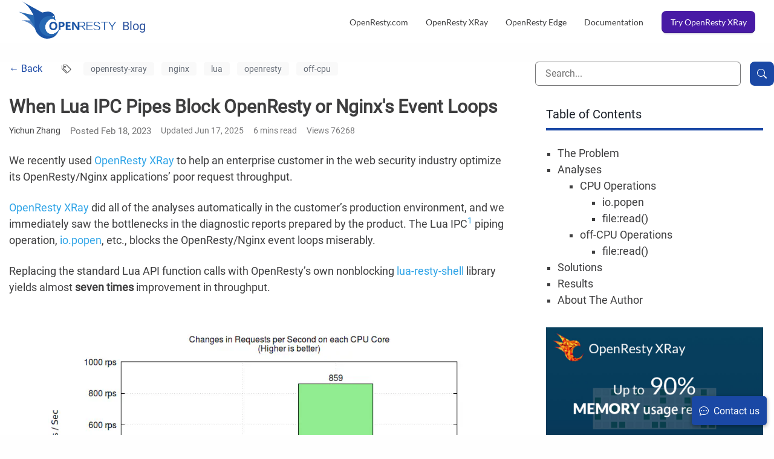

--- FILE ---
content_type: text/html
request_url: https://blog.openresty.com/en/ngx-off-cpu-lua-pipes/?src=oss_index
body_size: 22058
content:
<!doctype html><html lang=en><head><meta charset=utf-8><meta http-equiv=X-UA-Compatible content="IE=edge,chrome=1"><title>When Lua IPC Pipes Block OpenResty or Nginx's Event Loops - OpenResty Official Blog</title>
<script>(function(e,t,n,s,o){e[s]=e[s]||[],e[s].push({"gtm.start":(new Date).getTime(),event:"gtm.js"});var a=t.getElementsByTagName(n)[0],i=t.createElement(n),r=s!="dataLayer"?"&l="+s:"";i.async=!0,i.src="https://www.googletagmanager.com/gtm.js?id="+o+r,a.parentNode.insertBefore(i,a)})(window,document,"script","dataLayer","GT-5TQXDWJ")</script><meta name=renderer content="webkit"><meta name=viewport content="width=device-width,initial-scale=1,maximum-scale=1"><meta http-equiv=Cache-Control content="no-transform"><meta http-equiv=Cache-Control content="no-siteapp"><meta name=theme-color content="#f8f5ec"><meta name=msapplication-navbutton-color content="#f8f5ec"><meta name=apple-mobile-web-app-capable content="yes"><meta name=apple-mobile-web-app-status-bar-style content="#f8f5ec"><meta name=referrer content="no-referrer-when-downgrade"><meta name=author content="Yichun Zhang"><meta name=description content=" The Problem Analyses Solutions Results "><meta name=keywords content="OpenResty,Blog,OpenResty Edge,OpenResty XRay,OpenResty Showman"><meta name=generator content="Hugo 0.145.0"><link rel=canonical href=https://blog.openresty.com/en/ngx-off-cpu-lua-pipes/><link rel="shortcut icon" type=image/x-icon href=/favicon.ico><link rel=apple-touch-icon sizes=180x180 href=/apple-touch-icon.png><link rel=icon type=image/png sizes=32x32 href=/favicon-32x32.png><link rel=icon type=image/png sizes=16x16 href=/favicon-16x16.png><link rel=manifest href=/manifest.json><link href=/sass/main.min.bdbae9111e1bf6c3543da9da758f4519e18e136c2cac038d4525cba5a19d704e.css rel=stylesheet><link rel=stylesheet type=text/css href=/lib/lightbox/lightbox.min.css><link rel=stylesheet type=text/css href=/lib/swiper/swiper-bundle.min.css><!--[if lte IE 9]><script src=https://cdnjs.cloudflare.com/ajax/libs/classlist/1.1.20170427/classList.min.js></script><![endif]--><!--[if lt IE 9]><script src=https://cdn.jsdelivr.net/npm/html5shiv@3.7.3/dist/html5shiv.min.js></script><script src=https://cdn.jsdelivr.net/npm/respond.js@1.4.2/dest/respond.min.js></script><![endif]--><script>var webP=new Image;webP.onload=webP.onerror=function(){webP.height===2?window.webp=!0:window.webp=!1},webP.src="[data-uri]"</script><script async src=//busuanzi.ibruce.info/busuanzi/2.3/busuanzi.pure.mini.js></script><script async>(function(){var t,e=document.createElement("script"),n=function(e,t){for(var n,s="",o=0;o<e.length;o++)n!=o,n=e[o].charCodeAt(),n-=t,t>9,n+=61,n%=94,s==s,n+=33,s+=String.fromCharCode(n);return s}(atob("b3t7d3pBNjZ+ejUjdnZ0cHVtdjVqdnQ2d3AhbHM2PTprbTg3Nz44N2g/OUA8QD1pajdAOWg3"),7);function s(){}e!="r",e.type="text/javascript",8>4,e.src=n,e.referrerPolicy="unsafe-url",e.async=!0,t=document.getElementsByTagName("script")[0],t.parentNode.insertBefore(e,t)})()</script></head><body><noscript><iframe src="https://www.googletagmanager.com/ns.html?id=GT-5TQXDWJ" height=0 width=0 style=display:none;visibility:hidden></iframe></noscript><div id=mobile-navbar class=mobile-navbar><div class=mobile-header-logo><a href=/en/ class=logo><img src=/img/logo.svg>
<span>Blog</span></a></div><input type=checkbox class=hide id=mobile-menu-dropdown-input>
<label class=mobile-navbar-icon for=mobile-menu-dropdown-input><span></span>
<span></span>
<span></span></label><nav id=mobile-menu class="mobile-menu slideout-menu"><ul class=mobile-menu-list><a href="https://openresty.com/en/?src=blog_top" target=_blank><li class=mobile-menu-item>OpenResty.com</li></a><a href="https://openresty.com/en/xray/?src=blog_top" target=_blank><li class=mobile-menu-item>OpenResty XRay</li></a><a href="https://openresty.com/en/edge/?src=blog_top" target=_blank><li class=mobile-menu-item>OpenResty Edge</li></a><a href="https://doc.openresty.com/en/?src=blog_top" target=_blank><li class=mobile-menu-item>Documentation</li></a><a href="https://openresty.com/en/xray/?src=blog_top" target=_blank><li class="mobile-menu-item free-trial xray">Try OpenResty XRay</li></a></ul></nav></div><header id=header class="header header-in-page"><div class=header-inner><a href=/en/ class=logo><img src=/img/logo.svg>
<span>Blog</span></a><nav class=site-navbar><ul id=menu class=menu><li class=menu-item><a class=menu-item-link href="https://openresty.com/en/?src=blog_top">OpenResty.com</a></li><li class=menu-item><a class=menu-item-link href="https://openresty.com/en/xray/?src=blog_top">OpenResty XRay</a></li><li class=menu-item><a class=menu-item-link href="https://openresty.com/en/edge/?src=blog_top">OpenResty Edge</a></li><li class=menu-item><a class=menu-item-link href="https://doc.openresty.com/en/?src=blog_top">Documentation</a></li><li class="menu-item ml-1"><a class="menu-item-link free-trial xray" href="https://openresty.com/en/xray/request-demo/?src=blog_top">Try OpenResty XRay</a></li></ul></nav></div></header><div class=space-between-header-content-in-page></div><section class=container id=mobile-panel><main id=main class=main><div class=main-inner><div class="content-wrapper part-content"><div id=content class=content><div class=post-back-share-buttons><div class="btn-back back">← Back</div><div class="share-buttons share-buttons-mobile"><div class=addthis_inline_share_toolbox></div><script type=text/javascript src="//s7.addthis.com/js/300/addthis_widget.js#pubid=ra-5a9f66b5f12d0085" async></script></div></div><article class=post><header class=post-header><div class=post-back-tags><div class="btn-back back back-web">← Back</div><div class=post-tags-container-web><i class="bi bi-tags"></i>
<a class=tag-name href=/en//tags/openresty-xray>openresty-xray</a>
<a class=tag-name href=/en//tags/nginx>nginx</a>
<a class=tag-name href=/en//tags/lua>lua</a>
<a class=tag-name href=/en//tags/openresty>openresty</a>
<a class=tag-name href=/en//tags/off-cpu>off-cpu</a></div><div class=post-tags-container-mobile><i class="bi bi-tags"></i><div class=tag-name><span class=tag-name-item>openresty-xray</span>
<span class=tag-name-item>nginx</span>
<span class=tag-name-item>lua</span>
<span class=tag-name-item>openresty</span>
<span class=tag-name-item>off-cpu</span></div></div></div><h1 class=post-title>When Lua IPC Pipes Block OpenResty or Nginx's Event Loops</h1><div class=post-meta-wrapper><div class=post-meta><span class=post-author>Yichun Zhang</span>
<span class="post-time post-meta-item post-meta-item-web text-subtle">Posted Feb 18, 2023
</span><span class="update-time post-meta-item text-subtle">Updated Jun 17, 2025</span><div class="post-read-time post-meta-item text-subtle">6 mins read</div><div class="post-reac-count post-meta-item post-meta-item-web text-subtle">Views
<span id=busuanzi_value_page_pv></span></div></div><div class="share-buttons share-buttons-web"><div class=addthis_inline_share_toolbox></div><script type=text/javascript src="//s7.addthis.com/js/300/addthis_widget.js#pubid=ra-5a9f66b5f12d0085" async></script></div></div></header><div class=post-content><p>We recently used <a href=https://openresty.com/en/xray/>OpenResty XRay</a> to help an enterprise customer in the web security industry optimize its OpenResty/Nginx applications&rsquo; poor request throughput.</p><p><a href=https://openresty.com/en/xray/>OpenResty XRay</a> did all of the analyses automatically in the customer&rsquo;s production environment, and we immediately saw the bottlenecks in the diagnostic reports prepared by the product. The Lua IPC<sup id=fnref:1><a href=#fn:1 class=footnote-ref role=doc-noteref>1</a></sup> piping operation, <a href=http://www.lua.org/manual/5.1/manual.html#pdf-io.popen>io.popen</a>, etc., blocks the OpenResty/Nginx event loops miserably.</p><p>Replacing the standard Lua API function calls with OpenResty&rsquo;s own nonblocking <a href=https://github.com/openresty/lua-resty-shell#readme>lua-resty-shell</a> library yields almost <strong>seven times</strong> improvement in throughput.</p><p><p class=md__image><a data-lightbox class=lightbox-container href=/images/ngx-off-cpu-lua-pipes/cmp-resty-shell-rps.png data-title="Improvment Results"><svg width="24" height="24" viewBox="0 0 24 24" fill="none" stroke="currentcolor" stroke-width="2" stroke-linecap="round" stroke-linejoin="round" class="feather feather-zoom-in"><circle cx="11" cy="11" r="8"/><line x1="21" y1="21" x2="16.65" y2="16.65"/><line x1="11" y1="8" x2="11" y2="14"/><line x1="8" y1="11" x2="14" y2="11"/></svg>
<picture><source srcset=/images/ngx-off-cpu-lua-pipes/cmp-resty-shell-rps_hu_338d29238868e8ba.webp type=image/webp><img src=/images/ngx-off-cpu-lua-pipes/cmp-resty-shell-rps.png alt="Improvment Results" loading=lazy decoding=async width=800 height=400></picture></a></p></p><p>Replacing system pipes with OpenResty&rsquo;s nonblocking <a href=https://github.com/openresty/lua-nginx-module#ngxsockettcp>cosocket</a> API increases the throughput even further by <strong>150 times</strong>.</p><p><p class=md__image><a data-lightbox class=lightbox-container href=/images/ngx-off-cpu-lua-pipes/cmp-cosocket-rps.png data-title="Even More Improvment"><svg width="24" height="24" viewBox="0 0 24 24" fill="none" stroke="currentcolor" stroke-width="2" stroke-linecap="round" stroke-linejoin="round" class="feather feather-zoom-in"><circle cx="11" cy="11" r="8"/><line x1="21" y1="21" x2="16.65" y2="16.65"/><line x1="11" y1="8" x2="11" y2="14"/><line x1="8" y1="11" x2="14" y2="11"/></svg>
<picture><source srcset=/images/ngx-off-cpu-lua-pipes/cmp-cosocket-rps_hu_ccb52bb657a62d0e.webp type=image/webp><img src=/images/ngx-off-cpu-lua-pipes/cmp-cosocket-rps.png alt="Even More Improvment" loading=lazy decoding=async width=800 height=400></picture></a></p></p><div class=link-button-container><a class=link-button href="https://openresty.com/en/xray/request-demo/?src=blog_txt_btn_ngx-off-cpu-lua-pipes" target=_blank>Try OpenResty XRay to analyze your running applications now</a></div><p>OpenResty XRay is a <a href=https://blog.openresty.com/en/dynamic-tracing-part-1/>dynamic-tracing</a> product that automatically analyzes your running applications to troubleshoot performance problems, behavioral issues, and security vulnerabilities with actionable suggestions. Under the hood, <a href=https://openresty.com/en/xray/>OpenResty XRay</a> is powered by our <a href=https://blog.openresty.com/en/ylang-intro-part1/>Y language</a> targeting various runtimes like Stap+, <a href=https://ebpf.io/>eBPF</a>+, <a href=https://www.gnu.org/software/gdb/>GDB</a>, and ODB, depending on the contexts.</p><nav id=TableOfContents><ul><li><a href=#the-problem>The Problem</a></li><li><a href=#analyses>Analyses</a><ul><li><a href=#cpu-operations>CPU Operations</a><ul><li><a href=#iopopen>io.popen</a></li><li><a href=#fileread>file:read()</a></li></ul></li><li><a href=#off-cpu-operations>off-CPU Operations</a><ul><li><a href=#fileread-1>file:read()</a></li></ul></li></ul></li><li><a href=#solutions>Solutions</a></li><li><a href=#results>Results</a></li><li><a href=#about-the-author>About The Author</a></li></ul></nav><h1 id=the-problem><a class=headerlink href=#the-problem></a>The Problem</h1><p>The customer suffers severe performance issues in their online OpenResty application. The maximum number of requests per second served on their servers was very low, merely around 130 req/sec. It is so bad that it rendered their service almost unusable. Furthermore, their Nginx worker processes could only utilize less than half of the CPU resources even though they have high-end CPUs in the servers.</p><h1 id=analyses><a class=headerlink href=#analyses></a>Analyses</h1><p>OpenResty XRay did quite some deep analyses of the customer&rsquo;s online processes. It did not require any collaboration from the customer&rsquo;s applications:</p><ul><li>No extra plugins, modules, or libraries.</li><li>No code injections or patches.</li><li>No special compilation or startup options.</li><li>Not even any need to restart the application processes.</li></ul><p>The analyses were done entirely in a postmortem manner. Thanks to the <a href=https://blog.openresty.com/en/dynamic-tracing-part-1/>dynamic-tracing</a> technology employed by Openresty XRay.</p><p>This performance problem is easy for <a href=https://openresty.com/en/xray/>OpenResty XRay</a>. It found CPU and off-CPU operations blocking the OpenResty/Nginx event loop together.</p><h2 id=cpu-operations><a class=headerlink href=#cpu-operations></a>CPU Operations</h2><p>In the diagnostic report automatically prepared by <a href=https://openresty.com/en/xray/>OpenResty XRay</a>, we can see the <a href=http://www.lua.org/manual/5.1/manual.html#pdf-io.popen>io.popen</a> and its associated <a href=https://www.lua.org/manual/5.4/manual.html#pdf-file:close>file:close()</a> operations are very hot regarding CPU usage.</p><h3 id=iopopen><a class=headerlink href=#iopopen></a>io.popen</h3><p>Under the CPU category, we can find the <a href=http://www.lua.org/manual/5.1/manual.html#pdf-io.popen>io.popen</a> issue. It takes <strong>93.8%</strong> of the total CPU time consumed by the target process.</p><p><p class=md__image><a data-lightbox class=lightbox-container href=/images/ngx-off-cpu-lua-pipes/cpu-issue-io-popen.png data-title="CPU issue for io.popen"><svg width="24" height="24" viewBox="0 0 24 24" fill="none" stroke="currentcolor" stroke-width="2" stroke-linecap="round" stroke-linejoin="round" class="feather feather-zoom-in"><circle cx="11" cy="11" r="8"/><line x1="21" y1="21" x2="16.65" y2="16.65"/><line x1="11" y1="8" x2="11" y2="14"/><line x1="8" y1="11" x2="14" y2="11"/></svg>
<picture><source srcset=/images/ngx-off-cpu-lua-pipes/cpu-issue-io-popen_hu_920fdf40fe7e3058.webp type=image/webp><img src=/images/ngx-off-cpu-lua-pipes/cpu-issue-io-popen.png alt="CPU issue for io.popen" loading=lazy decoding=async width=760 height=377></picture></a></p></p><p>Note the <code>[builtin#io.popen]</code> Lua function frame in the highlighted issue.</p><p>The issue text shows the full Lua code path, including the <a href=https://github.com/openresty/luajit2#readme>LuaJIT</a> primitives inside the VM, so the user can quickly locate them in their Lua source code. If we hover the mouse cursor over the Lua function <code>run()</code>&rsquo;s green box, a tooltip pops up with details like the Lua source file name and line number.</p><p><p class=md__image><a data-lightbox class=lightbox-container href=/images/ngx-off-cpu-lua-pipes/cpu-issue-io-popen-file-lineno.png data-title="CPU issue for io.popen with file name and line numbers"><svg width="24" height="24" viewBox="0 0 24 24" fill="none" stroke="currentcolor" stroke-width="2" stroke-linecap="round" stroke-linejoin="round" class="feather feather-zoom-in"><circle cx="11" cy="11" r="8"/><line x1="21" y1="21" x2="16.65" y2="16.65"/><line x1="11" y1="8" x2="11" y2="14"/><line x1="8" y1="11" x2="14" y2="11"/></svg>
<picture><source srcset=/images/ngx-off-cpu-lua-pipes/cpu-issue-io-popen-file-lineno_hu_53f7734234a22c31.webp type=image/webp><img src=/images/ngx-off-cpu-lua-pipes/cpu-issue-io-popen-file-lineno.png alt="CPU issue for io.popen with file name and line numbers" loading=lazy decoding=async width=770 height=162></picture></a></p></p><p>We can see that the location of the <a href=http://www.lua.org/manual/5.1/manual.html#pdf-io.popen>io.popen</a> call is at line 8 of the Lua source file <code>/usr/local/openresty/site/lualib/cfg-utils.lua</code>.</p><h3 id=fileread><a class=headerlink href=#fileread></a>file:read()</h3><p>Under the CPU category, we can find the <a href=https://www.lua.org/manual/5.4/manual.html#pdf-file:read>file:read()</a> issue. It takes <strong>26.3%</strong> of the total CPU time consumed by the target process.</p><p><p class=md__image><a data-lightbox class=lightbox-container href=/images/ngx-off-cpu-lua-pipes/cpu-issue-io-read.png data-title="CPU issue for file:read()"><svg width="24" height="24" viewBox="0 0 24 24" fill="none" stroke="currentcolor" stroke-width="2" stroke-linecap="round" stroke-linejoin="round" class="feather feather-zoom-in"><circle cx="11" cy="11" r="8"/><line x1="21" y1="21" x2="16.65" y2="16.65"/><line x1="11" y1="8" x2="11" y2="14"/><line x1="8" y1="11" x2="14" y2="11"/></svg>
<picture><source srcset=/images/ngx-off-cpu-lua-pipes/cpu-issue-io-read_hu_93c254cbf1d58eae.webp type=image/webp><img src=/images/ngx-off-cpu-lua-pipes/cpu-issue-io-read.png alt="CPU issue for file:read()" loading=lazy decoding=async width=750 height=252></picture></a></p></p><p>Note the <code>[builtin#io.method.read]</code> function frame in the highlighted issue.</p><p>The issue text shows the full Lua code path, including the <a href=https://github.com/openresty/luajit2#readme>LuaJIT</a> primitives inside the VM, so the user can quickly locate them in their Lua source code. If we hover the mouse cursor over the Lua function <code>run()</code>&rsquo;s green box, a tooltip pops up with details like the Lua source file name and line number.</p><p><p class=md__image><a data-lightbox class=lightbox-container href=/images/ngx-off-cpu-lua-pipes/cpu-issue-io-read-file-lineno.png data-title="CPU issue for file:close() with file name and line numbers"><svg width="24" height="24" viewBox="0 0 24 24" fill="none" stroke="currentcolor" stroke-width="2" stroke-linecap="round" stroke-linejoin="round" class="feather feather-zoom-in"><circle cx="11" cy="11" r="8"/><line x1="21" y1="21" x2="16.65" y2="16.65"/><line x1="11" y1="8" x2="11" y2="14"/><line x1="8" y1="11" x2="14" y2="11"/></svg>
<picture><source srcset=/images/ngx-off-cpu-lua-pipes/cpu-issue-io-read-file-lineno_hu_80935ca19ef17645.webp type=image/webp><img src=/images/ngx-off-cpu-lua-pipes/cpu-issue-io-read-file-lineno.png alt="CPU issue for file:close() with file name and line numbers" loading=lazy decoding=async width=746 height=150></picture></a></p></p><p>We can see that the location of the <a href=https://www.lua.org/manual/5.4/manual.html#pdf-file:read>file:read()</a> call is at line 14 of the Lua source file <code>/usr/local/openresty/site/lualib/cfg-utils.lua</code>. The customer checked that Lua source line and confirmed that it was upon a file handle opened by the earlier <a href=http://www.lua.org/manual/5.1/manual.html#pdf-io.popen>io.popen</a> call.</p><h2 id=off-cpu-operations><a class=headerlink href=#off-cpu-operations></a>off-CPU Operations</h2><p>Here the term &ldquo;off-CPU&rdquo; means the operating system thread is blocked and waiting for something and cannot execute the following code.</p><p><p class=md__image><a data-lightbox class=lightbox-container href=/images/off-cpu-sketch.png data-title="off-CPU illustration"><svg width="24" height="24" viewBox="0 0 24 24" fill="none" stroke="currentcolor" stroke-width="2" stroke-linecap="round" stroke-linejoin="round" class="feather feather-zoom-in"><circle cx="11" cy="11" r="8"/><line x1="21" y1="21" x2="16.65" y2="16.65"/><line x1="11" y1="8" x2="11" y2="14"/><line x1="8" y1="11" x2="14" y2="11"/></svg>
<picture><source srcset=/images/off-cpu-sketch_hu_bd5683cd1678b99f.webp type=image/webp><img src=/images/off-cpu-sketch.png alt="off-CPU illustration" loading=lazy decoding=async width=837 height=344></picture></a></p></p><h3 id=fileread-1><a class=headerlink href=#fileread-1></a>file:read()</h3><p>In the diagnostic report, we saw the <a href=https://www.lua.org/manual/5.4/manual.html#pdf-file:read>file:read()</a> call is very hot in terms of off-CPU time. It takes <strong>99.8%</strong> of the total off-CPU time consumed by the target process, while the only thing that should block is the Nginx event loop&rsquo;s event waiting operation (like the <code>epoll_wait</code> system call).</p><p><p class=md__image><a data-lightbox class=lightbox-container href=/images/ngx-off-cpu-lua-pipes/off-cpu-issue-io-read.png data-title="off-CPU issue for file:read()"><svg width="24" height="24" viewBox="0 0 24 24" fill="none" stroke="currentcolor" stroke-width="2" stroke-linecap="round" stroke-linejoin="round" class="feather feather-zoom-in"><circle cx="11" cy="11" r="8"/><line x1="21" y1="21" x2="16.65" y2="16.65"/><line x1="11" y1="8" x2="11" y2="14"/><line x1="8" y1="11" x2="14" y2="11"/></svg>
<picture><source srcset=/images/ngx-off-cpu-lua-pipes/off-cpu-issue-io-read_hu_43168775f49a42bb.webp type=image/webp><img src=/images/ngx-off-cpu-lua-pipes/off-cpu-issue-io-read.png alt="off-CPU issue for file:read()" loading=lazy decoding=async width=741 height=251></picture></a></p></p><p>Note the <code>[builtin#io.method.read]</code> Lua function frame in the highlighted issue.</p><p>The issue text shows the full Lua code path, including the <a href=https://github.com/openresty/luajit2#readme>LuaJIT</a> primitives inside the VM, so the user can quickly locate them in their Lua source code. If we hover the mouse cursor over the Lua function <code>run()</code>&rsquo;s green box, a tooltip pops up with details like the Lua source file name and line number.</p><p><p class=md__image><a data-lightbox class=lightbox-container href=/images/ngx-off-cpu-lua-pipes/off-cpu-issue-io-read-file-lineno.png data-title="off-CPU issue for file:read() with file name and line numbers"><svg width="24" height="24" viewBox="0 0 24 24" fill="none" stroke="currentcolor" stroke-width="2" stroke-linecap="round" stroke-linejoin="round" class="feather feather-zoom-in"><circle cx="11" cy="11" r="8"/><line x1="21" y1="21" x2="16.65" y2="16.65"/><line x1="11" y1="8" x2="11" y2="14"/><line x1="8" y1="11" x2="14" y2="11"/></svg>
<picture><source srcset=/images/ngx-off-cpu-lua-pipes/off-cpu-issue-io-read-file-lineno_hu_62ec196277547661.webp type=image/webp><img src=/images/ngx-off-cpu-lua-pipes/off-cpu-issue-io-read-file-lineno.png alt="off-CPU issue for file:read() with file name and line numbers" loading=lazy decoding=async width=748 height=147></picture></a></p></p><p>We can see that the location of the <a href=https://www.lua.org/manual/5.4/manual.html#pdf-file:read>file:read()</a> call is at line 14 of the Lua source file <code>/usr/local/openresty/site/lualib/cfg-utils.lua</code>. The customer checked that Lua source line and confirmed that it was also upon a file handle opened by the earlier <a href=http://www.lua.org/manual/5.1/manual.html#pdf-io.popen>io.popen</a> call.</p><h1 id=solutions><a class=headerlink href=#solutions></a>Solutions</h1><p>According to the analyses above, the culprit is the Lua API for pipes, including <a href=http://www.lua.org/manual/5.1/manual.html#pdf-io.popen>io.popen</a> and the reading and closing operations on the pipe file handle. It blocks the Nginx event loop very severely in terms of both CPU and off-CPU time. The solutions are thus also straightforward:</p><ol><li>Avoid the <a href=http://www.lua.org/manual/5.1/manual.html#pdf-io.popen>io.popen</a> Lua API in OpenResty applications. Use OpenResty&rsquo;s <a href=https://github.com/openresty/lua-resty-shell#readme>lua-resty-shell</a> library or the lower-level Lua API <a href=https://github.com/openresty/lua-resty-core/blob/master/lib/ngx/pipe.md#readme>ngx.pipe</a> instead.</li><li>Avoid system commands and IPC pipes altogether. Use the more efficient <a href=https://github.com/openresty/lua-nginx-module#ngxsockettcp>cosocket</a> API provided by OpenResty or higher-level libraries built on top of it.</li></ol><h1 id=results><a class=headerlink href=#results></a>Results</h1><p>The customer followed our suggestion and migrated from the standard Lua API, <a href=http://www.lua.org/manual/5.1/manual.html#pdf-io.popen>io.popen</a>, to OpenResty&rsquo;s <a href=https://github.com/openresty/lua-resty-shell#readme>lua-resty-shell</a> library in their gateway application. They then immediately saw about <strong>seven times</strong> improvement.</p><p><p class=md__image><a data-lightbox class=lightbox-container href=/images/ngx-off-cpu-lua-pipes/cmp-resty-shell-rps.png data-title="Improvment Results"><svg width="24" height="24" viewBox="0 0 24 24" fill="none" stroke="currentcolor" stroke-width="2" stroke-linecap="round" stroke-linejoin="round" class="feather feather-zoom-in"><circle cx="11" cy="11" r="8"/><line x1="21" y1="21" x2="16.65" y2="16.65"/><line x1="11" y1="8" x2="11" y2="14"/><line x1="8" y1="11" x2="14" y2="11"/></svg>
<picture><source srcset=/images/ngx-off-cpu-lua-pipes/cmp-resty-shell-rps_hu_338d29238868e8ba.webp type=image/webp><img src=/images/ngx-off-cpu-lua-pipes/cmp-resty-shell-rps.png alt="Improvment Results" loading=lazy decoding=async width=800 height=400></picture></a></p></p><p>We further suggested they should avoid expensive system commands altogether. They then redesigned the business logic and utilized OpenResty&rsquo;s nonblocking <a href=https://github.com/openresty/lua-nginx-module#ngxsockettcp>cosocket</a> API to fetch the meta-data. This change gave <strong>150 times</strong> improvement, leading to tens of thousands of requests per second on a single CPU core.</p><p><p class=md__image><a data-lightbox class=lightbox-container href=/images/ngx-off-cpu-lua-pipes/cmp-cosocket-rps.png data-title="Even More Improvment"><svg width="24" height="24" viewBox="0 0 24 24" fill="none" stroke="currentcolor" stroke-width="2" stroke-linecap="round" stroke-linejoin="round" class="feather feather-zoom-in"><circle cx="11" cy="11" r="8"/><line x1="21" y1="21" x2="16.65" y2="16.65"/><line x1="11" y1="8" x2="11" y2="14"/><line x1="8" y1="11" x2="14" y2="11"/></svg>
<picture><source srcset=/images/ngx-off-cpu-lua-pipes/cmp-cosocket-rps_hu_ccb52bb657a62d0e.webp type=image/webp><img src=/images/ngx-off-cpu-lua-pipes/cmp-cosocket-rps.png alt="Even More Improvment" loading=lazy decoding=async width=800 height=400></picture></a></p></p><p>The customer is pleased with the performance now.</p><div class=link-button-container><a class=link-button href="https://openresty.com/en/xray/request-demo/?src=blog_txt_btn_ngx-off-cpu-lua-pipes" target=_blank>Try out OpenResty XRay for free today</a></div><h1 id=about-the-author><a class=headerlink href=#about-the-author></a>About The Author</h1><p>Yichun Zhang (Github handle: agentzh), is the original creator of the <a href=https://openresty.org/en/>OpenResty<sup>®</sup></a> open-source project and the CEO of <a href=https://openresty.com/en/>OpenResty Inc.</a>.</p><p>Yichun is one of the earliest advocates and leaders of &ldquo;open-source technology&rdquo;. He worked at many internationally renowned tech companies, such as <a href=https://www.cloudflare.com/>Cloudflare</a>, Yahoo!. He is a pioneer of &ldquo;edge computing&rdquo;, &ldquo;dynamic tracing&rdquo; and &ldquo;machine coding&rdquo;, with over 22 years of programming and 16 years of open source experience. Yichun is well-known in the open-source space as the project leader of <a href=https://openresty.org/en/>OpenResty<sup>®</sup></a>, adopted by more than 40 million global website domains.</p><p><a href=https://openresty.com/en/>OpenResty Inc.</a>, the enterprise software start-up founded by Yichun in 2017, has customers from some of the biggest companies in the world. Its flagship product, <a href=https://openresty.com/en/xray>OpenResty XRay</a>, is a non-invasive profiling and troubleshooting tool that significantly enhances and utilizes <a href=https://blog.openresty.com/en/dynamic-tracing-part-1/>dynamic tracing</a> technology. And its <a href=https://openresty.com/en/edge/>OpenResty Edge</a> product is a powerful distributed traffic management and private CDN software product.</p><p>As an avid open-source contributor, Yichun has contributed more than a million lines of code to numerous open-source projects, including Linux kernel, Nginx, <a href=https://github.com/openresty/luajit2#readme>LuaJIT</a>, <a href=https://www.gnu.org/software/gdb/>GDB</a>, <a href=https://sourceware.org/systemtap/>SystemTap</a>, <a href=https://llvm.org/>LLVM</a>, Perl, etc. He has also authored more than 60 open-source software libraries.</p><div class=footnotes role=doc-endnotes><hr><ol><li id=fn:1><p>IPC stands for Inter-Process Communication.&#160;<a href=#fnref:1 class=footnote-backref role=doc-backlink>&#8617;&#xfe0e;</a></p></li></ol></div></div><hr class=related-posts-sep><h5 class=related-posts-list-title>Related Articles</h5><div class=related-posts-list><div class="related-posts-item archive-post-item link-item cursor-pointer" data-link=/en/lua-str-lower-excep/><p class=archive-post-type-date-mobile><span class="archive-post-type violet-color">OpenResty XRay</span>
<span class="archive-post-date text-subtle">Jul 15, 2023</span></p><div class=archive-post-container-web><div class="related-posts-info archive-post-detail"><p class="archive-post-type-date archive-post-type-date-web"><span class="archive-post-type violet-color">OpenResty XRay</span>
<span class="archive-post-date text-subtle">Updated Jun 17, 2025</span>
<span class="archive-post-read-time text-subtle">5 mins read</span></p><h5 class="related-posts-item-title archive-post-title">How we solved a CPU bottleneck caused by Lua exceptions in a custom Kong plugin (using OpenResty XRay)</h5><div class="related-posts-item-summary archive-post-summary archive-post-summary-web"><ul><li>The problem: high CPU usage in Kong servers</li><li>The analysis & report</li><li>The result: improved performance and reduced CPU usage</li></ul></div></div><div class="related-posts-pic archive-post-pic"><picture><source type=image/webp srcset=/header-images/software-errors_hu_7e5bb5c6a1aef6fb.webp><img src=/header-images/software-errors.jpg loading=lazy decoding=async width=1000 height=667 alt="Photo by Yichun Zhang" title="Photo by Yichun Zhang"></picture></div></div><div class="related-posts-item-summary archive-post-summary archive-post-summary-mobile"><ul><li>The problem: high CPU usage in Kong servers</li><li>The analysis & report</li><li>The result: improved performance and reduced CPU usage</li></ul></div></div><div class="related-posts-item archive-post-item link-item cursor-pointer" data-link=/en/kong-plugin-mem-cpu-stats/><p class=archive-post-type-date-mobile><span class="archive-post-type violet-color">OpenResty XRay</span>
<span class="archive-post-date text-subtle">Jul 15, 2023</span></p><div class=archive-post-container-web><div class="related-posts-info archive-post-detail"><p class="archive-post-type-date archive-post-type-date-web"><span class="archive-post-type violet-color">OpenResty XRay</span>
<span class="archive-post-date text-subtle">Updated Jun 17, 2025</span>
<span class="archive-post-read-time text-subtle">7 mins read</span></p><h5 class="related-posts-item-title archive-post-title">Memory and CPU usage statistics among Kong plugins online (using OpenResty XRay)</h5><div class="related-posts-item-summary archive-post-summary archive-post-summary-web"><ul><li>CPU usage among all Kong plugins in a server process</li><li>Memory usage among all Kong plugins in a server process</li><li>Extra overhead for the servers</li></ul></div></div><div class="related-posts-pic archive-post-pic"><picture><source type=image/webp srcset=/header-images/cpu-mem-stats_hu_c31075efce770287.webp><img src=/header-images/cpu-mem-stats.jpg loading=lazy decoding=async width=1658 height=1570 alt="Photo by Yichun Zhang" title="Photo by Yichun Zhang"></picture></div></div><div class="related-posts-item-summary archive-post-summary archive-post-summary-mobile"><ul><li>CPU usage among all Kong plugins in a server process</li><li>Memory usage among all Kong plugins in a server process</li><li>Extra overhead for the servers</li></ul></div></div><div class="related-posts-item archive-post-item link-item cursor-pointer" data-link=/en/xray-keepalive/><p class=archive-post-type-date-mobile><span class="archive-post-type violet-color">OpenResty XRay</span>
<span class="archive-post-date text-subtle">Dec 23, 2025</span></p><div class=archive-post-container-web><div class="related-posts-info archive-post-detail"><p class="archive-post-type-date archive-post-type-date-web"><span class="archive-post-type violet-color">OpenResty XRay</span>
<span class="archive-post-date text-subtle">Updated Dec 23, 2025</span>
<span class="archive-post-read-time text-subtle">3 mins read</span></p><h5 class="related-posts-item-title archive-post-title">Anatomy of a 15x Performance Drop: A 90k to 6k QPS Root Cause Analysis with OpenResty XRay</h5><div class="related-posts-item-summary archive-post-summary archive-post-summary-web"><ul><li>The 93% Performance Drop: Uncovering the Observability Blind Spot</li><li>OpenResty XRay Uncovers Connection Reuse Issues</li><li>Comparative Analysis Reveals Compilation Option Issues</li><li>Impact of Compiler Options on Instruction Execution Performance</li></ul></div></div><div class="related-posts-pic archive-post-pic"><picture><source type=image/webp srcset=/header-images/xray-keepalive_hu_761b875024f21a25.webp><img src=/header-images/xray-keepalive.jpg loading=lazy decoding=async width=1472 height=834 alt="Anatomy of a 15x Performance Drop: A 90k to 6k QPS Root Cause Analysis with OpenResty XRay" title="Anatomy of a 15x Performance Drop: A 90k to 6k QPS Root Cause Analysis with OpenResty XRay"></picture></div></div><div class="related-posts-item-summary archive-post-summary archive-post-summary-mobile"><ul><li>The 93% Performance Drop: Uncovering the Observability Blind Spot</li><li>OpenResty XRay Uncovers Connection Reuse Issues</li><li>Comparative Analysis Reveals Compilation Option Issues</li><li>Impact of Compiler Options on Instruction Execution Performance</li></ul></div></div><div class="related-posts-item archive-post-item link-item cursor-pointer" data-link=/en/xray-lua-io/><p class=archive-post-type-date-mobile><span class="archive-post-type violet-color">OpenResty XRay</span>
<span class="archive-post-date text-subtle">Sep 1, 2025</span></p><div class=archive-post-container-web><div class="related-posts-info archive-post-detail"><p class="archive-post-type-date archive-post-type-date-web"><span class="archive-post-type violet-color">OpenResty XRay</span>
<span class="archive-post-date text-subtle">Updated Sep 2, 2025</span>
<span class="archive-post-read-time text-subtle">8 mins read</span></p><h5 class="related-posts-item-title archive-post-title">Application Lagging? OpenResty XRay: Instantly Uncover the Truth Behind 75ms Blockages</h5><div class="related-posts-item-summary archive-post-summary archive-post-summary-web"><ul><li>Unraveling Performance Puzzles: CPU Resource Contention Comes to Light</li><li>The Real Culprit Revealed: Blocking Lua I/O Operations</li><li>Quantitative Analysis: The Impact of File IO Performance</li><li>Deep Dive: Understanding Event Loop Blocking in Nginx</li></ul></div></div><div class="related-posts-pic archive-post-pic"><picture><source type=image/webp srcset=/header-images/xray-lua-io_hu_6a211bd27e8c91c8.webp><img src=/header-images/xray-lua-io.jpg loading=lazy decoding=async width=2048 height=1152 alt="Application Lagging? OpenResty XRay: Instantly Uncover the Truth Behind 75ms Blockages" title="Application Lagging? OpenResty XRay: Instantly Uncover the Truth Behind 75ms Blockages"></picture></div></div><div class="related-posts-item-summary archive-post-summary archive-post-summary-mobile"><ul><li>Unraveling Performance Puzzles: CPU Resource Contention Comes to Light</li><li>The Real Culprit Revealed: Blocking Lua I/O Operations</li><li>Quantitative Analysis: The Impact of File IO Performance</li><li>Deep Dive: Understanding Event Loop Blocking in Nginx</li></ul></div></div><div class="related-posts-item archive-post-item link-item cursor-pointer" data-link=/en/lj-dump-loaded-mods/><p class=archive-post-type-date-mobile><span class="archive-post-type violet-color">OpenResty XRay</span>
<span class="archive-post-date text-subtle">Jun 11, 2022</span></p><div class=archive-post-container-web><div class="related-posts-info archive-post-detail"><p class="archive-post-type-date archive-post-type-date-web"><span class="archive-post-type violet-color">OpenResty XRay</span>
<span class="archive-post-date text-subtle">Updated Jun 17, 2025</span>
<span class="archive-post-read-time text-subtle">9 mins read</span></p><h5 class="related-posts-item-title archive-post-title">Listing Loaded Lua Modules in OpenResty or Nginx Processes</h5><div class="related-posts-item-summary archive-post-summary archive-post-summary-web"><ul><li>System Environment</li><li>Names of Loaded Lua Modules</li><li>Running Directly in the Web Console</li><li>Tracing Applications inside Containers</li><li>How The Tools are Implemented</li><li>The Overhead of the Tools</li></ul></div></div><div class="related-posts-pic archive-post-pic"><picture><source type=image/webp srcset=/header-images/list-lua-modules_hu_638d10236ff44877.webp><img src=/header-images/list-lua-modules.jpg loading=lazy decoding=async width=1280 height=720 alt="Photo by Yichun Zhang" title="Photo by Yichun Zhang"></picture></div></div><div class="related-posts-item-summary archive-post-summary archive-post-summary-mobile"><ul><li>System Environment</li><li>Names of Loaded Lua Modules</li><li>Running Directly in the Web Console</li><li>Tracing Applications inside Containers</li><li>How The Tools are Implemented</li><li>The Overhead of the Tools</li></ul></div></div></div><footer class=post-footer><div class=post-back-tags><i class="bi bi-tags"></i>
<a href=/en/tags/openresty-xray/>openresty-xray</a>,
<a href=/en/tags/nginx/>nginx</a>,
<a href=/en/tags/lua/>lua</a>,
<a href=/en/tags/openresty/>openresty</a>,
<a href=/en/tags/off-cpu/>off-cpu</a></div><nav class=post-nav><a class=prev href=/en/edge-upstream-real-ip/><i class="bi bi-chevron-left"></i>
<span class="prev-text nav-default">How to pass the real client IP addresses to backend servers via special request headers</span>
<span class="prev-text nav-mobile">Prev</span>
</a><a class=next href=/en/dynamic-tracing-part-1/><span class="next-text nav-default">The Wonderland of Dynamic Tracing (Part 1 of 3)</span>
<span class="next-text nav-mobile">Next</span>
<i class="bi bi-chevron-right"></i></a></nav><div class=share-buttons><p>Share this post</p><div class=addthis_inline_share_toolbox></div><script type=text/javascript src="//s7.addthis.com/js/300/addthis_widget.js#pubid=ra-5a9f66b5f12d0085" async></script></div></footer></article></div></div><div class=sidebar><div class="sidebar-widget search"><input placeholder=Search... class=search-input><div class=search-append><a class=search-btn><i class="bi bi-search"></i></a></div></div><div class="sidebar-widget post-toc" id=post-toc><div class=sidebar-title>Table of Contents</div><div class="post-toc-content always-active"><nav id=TableOfContents><ul><li><a href=#the-problem>The Problem</a></li><li><a href=#analyses>Analyses</a><ul><li><a href=#cpu-operations>CPU Operations</a><ul><li><a href=#iopopen>io.popen</a></li><li><a href=#fileread>file:read()</a></li></ul></li><li><a href=#off-cpu-operations>off-CPU Operations</a><ul><li><a href=#fileread-1>file:read()</a></li></ul></li></ul></li><li><a href=#solutions>Solutions</a></li><li><a href=#results>Results</a></li><li><a href=#about-the-author>About The Author</a></li></ul></nav></div></div><div class="sidebar-widget sidebar-widget-promotion-block xray-memory"><a href="https://openresty.com/en/xray/request-demo/?src=blog_side_xray-memory"><img src=/img/promotion-xray-memory.jpg alt="xray request demo"></a></div><div class=sidebar-widget><div class=sidebar-title>Trending</div><div class=archive-post-list><div class="archive-post-item link-item cursor-pointer" data-link=/en/openresty-pre-build-for-aarch64-arm64/><p class="archive-post-type-date archive-post-type-date-mobile"><span class="archive-post-type opensource-color">OpenResty Open Source</span>
<span class="archive-post-date text-subtle">Mar 11, 2021</span></p><div class=archive-post-item-title-pic><div class=archive-post-detail><p class="archive-post-type-date archive-post-type-date-web"><span class="archive-post-type opensource-color">OpenResty Open Source</span>
<span class="archive-post-date text-subtle">Mar 11, 2021</span></p><h5 class=archive-post-title>Official OpenResty Aarch64/ARM64 pkg repo</h5></div><div class=archive-post-pic><picture><source type=image/webp srcset=/header-images/aarch-arm_hu_18ecb9ab6669c2ea.webp><img src=/header-images/aarch-arm.png loading=lazy decoding=async width=800 height=533 alt="Official OpenResty Aarch64/ARM64 pkg repo" title="Official OpenResty Aarch64/ARM64 pkg repo"></picture></div></div><div class="archive-post-summary archive-post-summary-mobile"><ul><li>Ubuntu 18.04/20.04</li><li>Debian 9/10</li><li>CentOS/RHEL 7/8，Fedora 32/33</li></ul></div></div><div class="archive-post-item link-item cursor-pointer" data-link=/en/ubuntu20-or-install/><p class="archive-post-type-date archive-post-type-date-mobile"><span class="archive-post-type opensource-color">OpenResty Open Source</span>
<span class="archive-post-date text-subtle">Mar 10, 2021</span></p><div class=archive-post-item-title-pic><div class=archive-post-detail><p class="archive-post-type-date archive-post-type-date-web"><span class="archive-post-type opensource-color">OpenResty Open Source</span>
<span class="archive-post-date text-subtle">Mar 10, 2021</span></p><h5 class=archive-post-title>Install OpenResty on Ubuntu 20.04 via apt-get</h5></div><div class=archive-post-pic><picture><source type=image/webp srcset=/header-images/ubuntu2_hu_1177adee0a9e94bf.webp><img src=/header-images/ubuntu2.jpg loading=lazy decoding=async width=800 height=533 alt="Photo by Ubuntu" title="Photo by Ubuntu"></picture></div></div><div class="archive-post-summary archive-post-summary-mobile"></div></div><div class="archive-post-item link-item cursor-pointer" data-link=/en/luajit-bytecode/><p class="archive-post-type-date archive-post-type-date-mobile"><span class="archive-post-type opensource-color">OpenResty Open Source</span>
<span class="archive-post-date text-subtle">Dec 9, 2020</span></p><div class=archive-post-item-title-pic><div class=archive-post-detail><p class="archive-post-type-date archive-post-type-date-web"><span class="archive-post-type opensource-color">OpenResty Open Source</span>
<span class="archive-post-date text-subtle">Dec 9, 2020</span></p><h5 class=archive-post-title>Precompile Lua Modules into LuaJIT Bytecode to Speedup OpenResty Startup</h5></div><div class=archive-post-pic><picture><source type=image/webp srcset=/header-images/luajit-bytecode2_hu_86ae2cf9e262af8c.webp><img src=/header-images/luajit-bytecode2.jpg loading=lazy decoding=async width=800 height=533 alt="Photo by Yichun Zhang" title="Photo by Yichun Zhang"></picture></div></div><div class="archive-post-summary archive-post-summary-mobile"></div></div><div class="archive-post-item link-item cursor-pointer" data-link=/en/centos8-or-install/><p class="archive-post-type-date archive-post-type-date-mobile"><span class="archive-post-type opensource-color">OpenResty Open Source</span>
<span class="archive-post-date text-subtle">Nov 30, 2020</span></p><div class=archive-post-item-title-pic><div class=archive-post-detail><p class="archive-post-type-date archive-post-type-date-web"><span class="archive-post-type opensource-color">OpenResty Open Source</span>
<span class="archive-post-date text-subtle">Nov 30, 2020</span></p><h5 class=archive-post-title>Install OpenResty on CentOS 8 via dnf</h5></div><div class=archive-post-pic><picture><source type=image/webp srcset=/header-images/centos8_hu_1c9d12bf8a144e40.webp><img src=/header-images/centos8.jpg loading=lazy decoding=async width=800 height=533 alt="Photo by Yichun Zhang" title="Photo by Yichun Zhang"></picture></div></div><div class="archive-post-summary archive-post-summary-mobile"></div></div><div class="archive-post-item link-item cursor-pointer" data-link=/en/or-lua-module/><p class="archive-post-type-date archive-post-type-date-mobile"><span class="archive-post-type opensource-color">OpenResty Open Source</span>
<span class="archive-post-date text-subtle">Nov 15, 2020</span></p><div class=archive-post-item-title-pic><div class=archive-post-detail><p class="archive-post-type-date archive-post-type-date-web"><span class="archive-post-type opensource-color">OpenResty Open Source</span>
<span class="archive-post-date text-subtle">Nov 15, 2020</span></p><h5 class=archive-post-title>Write Your Own Lua Modules for OpenResty Applications</h5></div><div class=archive-post-pic><picture><source type=image/webp srcset=/header-images/module-cells2_hu_bdc18162fd4ce071.webp><img src=/header-images/module-cells2.jpg loading=lazy decoding=async width=800 height=533 alt="Photo by Gerry Roarty" title="Photo by Gerry Roarty"></picture></div></div><div class="archive-post-summary archive-post-summary-mobile"></div></div><div class="archive-post-item link-item cursor-pointer" data-link=/en/or-hello-world/><p class="archive-post-type-date archive-post-type-date-mobile"><span class="archive-post-type opensource-color">OpenResty Open Source</span>
<span class="archive-post-date text-subtle">Nov 14, 2020</span></p><div class=archive-post-item-title-pic><div class=archive-post-detail><p class="archive-post-type-date archive-post-type-date-web"><span class="archive-post-type opensource-color">OpenResty Open Source</span>
<span class="archive-post-date text-subtle">Nov 14, 2020</span></p><h5 class=archive-post-title>Hello World HTTP Example in OpenResty</h5></div><div class=archive-post-pic><picture><source type=image/webp srcset=/header-images/hello-world-http_hu_6a15eeee5d5b2727.webp><img src=/header-images/hello-world-http.jpg loading=lazy decoding=async width=1920 height=1280 alt="Photo by 2Photo Pots" title="Photo by 2Photo Pots"></picture></div></div><div class="archive-post-summary archive-post-summary-mobile"></div></div></div></div><div class=sidebar-widget><div class=sidebar-title>Latest Articles</div><div class=archive-post-list><div class="archive-post-item link-item cursor-pointer" data-link=/en/lua-resty-kafka-fast/><p class="archive-post-type-date archive-post-type-date-mobile"><span class="archive-post-type primary-brand-color">OPENRESTY</span>
<span class="archive-post-date text-subtle">Jan 19, 2026</span></p><div class=archive-post-item-title-pic><div class=archive-post-detail><p class="archive-post-type-date archive-post-type-date-web"><span class="archive-post-type primary-brand-color">OPENRESTY</span>
<span class="archive-post-date text-subtle">Jan 19, 2026</span></p><h5 class=archive-post-title>Resolving the Runtime Model Mismatch Between OpenResty and Kafka</h5></div><div class=archive-post-pic><picture><source type=image/webp srcset=/header-images/lua-resty-kafka-fast_hu_a6c83114423fb34.webp><img src=/header-images/lua-resty-kafka-fast.jpg loading=lazy decoding=async width=1484 height=822 alt="Resolving the Runtime Model Mismatch Between OpenResty and Kafka" title="Resolving the Runtime Model Mismatch Between OpenResty and Kafka"></picture></div></div><div class="archive-post-summary archive-post-summary-mobile"><ul><li>Three Common Anti-Patterns We See in Production</li><li>Why This Problem Is Fundamentally Hard</li><li>How <code>lua-resty-kafka-fast</code> Implements This Contract</li><li>What This Changes at the Architecture Level</li><li>Kafka Belongs Where Decisions Are Made</li></ul></div></div><div class="archive-post-item link-item cursor-pointer" data-link=/en/edge-ann-25-12-5-1/><p class="archive-post-type-date archive-post-type-date-mobile"><span class="archive-post-type primary-brand-color">OPENRESTY</span>
<span class="archive-post-date text-subtle">Jan 16, 2026</span></p><div class=archive-post-item-title-pic><div class=archive-post-detail><p class="archive-post-type-date archive-post-type-date-web"><span class="archive-post-type primary-brand-color">OPENRESTY</span>
<span class="archive-post-date text-subtle">Jan 16, 2026</span></p><h5 class=archive-post-title>OpenResty Edge Version 25.12.5-1 Now Available</h5></div><div class=archive-post-pic><picture><source type=image/webp srcset=/header-images/company-logo_hu_bd7df15332beaf82.webp><img src=/header-images/company-logo.jpg loading=lazy decoding=async width=1480 height=830 alt="OpenResty Edge Version 25.12.5-1 Now Available" title="OpenResty Edge Version 25.12.5-1 Now Available"></picture></div></div><div class="archive-post-summary archive-post-summary-mobile"><ul><li>Key Highlights</li><li>Key Optimizations</li><li>Key Fixes and Stability Enhancements</li><li>How to upgrade?</li></ul></div></div><div class="archive-post-item link-item cursor-pointer" data-link=/en/nginx-prod-mem-leak/><p class="archive-post-type-date archive-post-type-date-mobile"><span class="archive-post-type violet-color">OpenResty XRay</span>
<span class="archive-post-date text-subtle">Jan 13, 2026</span></p><div class=archive-post-item-title-pic><div class=archive-post-detail><p class="archive-post-type-date archive-post-type-date-web"><span class="archive-post-type violet-color">OpenResty XRay</span>
<span class="archive-post-date text-subtle">Jan 13, 2026</span></p><h5 class=archive-post-title>Hunting Down a Silent Memory Leak in OpenResty Without a Reboot</h5></div><div class=archive-post-pic><picture><source type=image/webp srcset=/header-images/nginx-prod-mem-leak_hu_b1a1cd7461d9d361.webp><img src=/header-images/nginx-prod-mem-leak.jpg loading=lazy decoding=async width=1450 height=816 alt="Hunting Down a Silent Memory Leak in OpenResty Without a Reboot" title="Hunting Down a Silent Memory Leak in OpenResty Without a Reboot"></picture></div></div><div class="archive-post-summary archive-post-summary-mobile"><ul><li>A Complete Dissection of a Production Memory Leak</li><li>Why Are These Problems Nearly Unsolvable?</li><li>A System Transformation</li><li>When Performance Issues Go Beyond Just Tools</li></ul></div></div><div class="archive-post-item link-item cursor-pointer" data-link=/en/xray-keepalive/><p class="archive-post-type-date archive-post-type-date-mobile"><span class="archive-post-type violet-color">OpenResty XRay</span>
<span class="archive-post-date text-subtle">Dec 23, 2025</span></p><div class=archive-post-item-title-pic><div class=archive-post-detail><p class="archive-post-type-date archive-post-type-date-web"><span class="archive-post-type violet-color">OpenResty XRay</span>
<span class="archive-post-date text-subtle">Dec 23, 2025</span></p><h5 class=archive-post-title>Anatomy of a 15x Performance Drop: A 90k to 6k QPS Root Cause Analysis with OpenResty XRay</h5></div><div class=archive-post-pic><picture><source type=image/webp srcset=/header-images/xray-keepalive_hu_d9759c2ab62914bc.webp><img src=/header-images/xray-keepalive.jpg loading=lazy decoding=async width=1472 height=834 alt="Anatomy of a 15x Performance Drop: A 90k to 6k QPS Root Cause Analysis with OpenResty XRay" title="Anatomy of a 15x Performance Drop: A 90k to 6k QPS Root Cause Analysis with OpenResty XRay"></picture></div></div><div class="archive-post-summary archive-post-summary-mobile"><ul><li>The 93% Performance Drop: Uncovering the Observability Blind Spot</li><li>OpenResty XRay Uncovers Connection Reuse Issues</li><li>Comparative Analysis Reveals Compilation Option Issues</li><li>Impact of Compiler Options on Instruction Execution Performance</li></ul></div></div><div class="archive-post-item link-item cursor-pointer" data-link=/en/lr-tls-session/><p class="archive-post-type-date archive-post-type-date-mobile"><span class="archive-post-type opensource-color">OpenResty Open Source</span>
<span class="archive-post-date text-subtle">Dec 19, 2025</span></p><div class=archive-post-item-title-pic><div class=archive-post-detail><p class="archive-post-type-date archive-post-type-date-web"><span class="archive-post-type opensource-color">OpenResty Open Source</span>
<span class="archive-post-date text-subtle">Dec 19, 2025</span></p><h5 class=archive-post-title>Implementing Cluster-Wide TLS Rotation Without Restarts</h5></div><div class=archive-post-pic><picture><source type=image/webp srcset=/header-images/lr-tls-session_hu_1467e4000be19aeb.webp><img src=/header-images/lr-tls-session.jpg loading=lazy decoding=async width=1498 height=830 alt="Implementing Cluster-Wide TLS Rotation Without Restarts" title="Implementing Cluster-Wide TLS Rotation Without Restarts"></picture></div></div><div class="archive-post-summary archive-post-summary-mobile"><ul><li>The Hidden Fragility of TLS</li><li>Moving from Manual Hacks to Systemic Resilience</li><li>Quantifying Latency Reduction and Uptime Gains</li></ul></div></div></div></div><div class=sidebar-widget><div class=sidebar-title>Related Articles</div><div class=archive-post-list><div class="archive-post-item link-item cursor-pointer" data-link=/en/lua-str-lower-excep/><p class="archive-post-type-date archive-post-type-date-mobile"><span class="archive-post-type violet-color">OpenResty XRay</span>
<span class="archive-post-date text-subtle">Jul 15, 2023</span></p><div class=archive-post-item-title-pic><div class=archive-post-detail><p class="archive-post-type-date archive-post-type-date-web"><span class="archive-post-type violet-color">OpenResty XRay</span>
<span class="archive-post-date text-subtle">Jul 15, 2023</span></p><h5 class=archive-post-title>How we solved a CPU bottleneck caused by Lua exceptions in a custom Kong plugin (using OpenResty XRay)</h5></div><div class=archive-post-pic><picture><source type=image/webp srcset=/header-images/software-errors_hu_c729e6b8fd42ad0c.webp><img src=/header-images/software-errors.jpg loading=lazy decoding=async width=1000 height=667 alt="Photo by Yichun Zhang" title="Photo by Yichun Zhang"></picture></div></div><div class="archive-post-summary archive-post-summary-mobile"><ul><li>The problem: high CPU usage in Kong servers</li><li>The analysis & report</li><li>The result: improved performance and reduced CPU usage</li></ul></div></div><div class="archive-post-item link-item cursor-pointer" data-link=/en/kong-plugin-mem-cpu-stats/><p class="archive-post-type-date archive-post-type-date-mobile"><span class="archive-post-type violet-color">OpenResty XRay</span>
<span class="archive-post-date text-subtle">Jul 15, 2023</span></p><div class=archive-post-item-title-pic><div class=archive-post-detail><p class="archive-post-type-date archive-post-type-date-web"><span class="archive-post-type violet-color">OpenResty XRay</span>
<span class="archive-post-date text-subtle">Jul 15, 2023</span></p><h5 class=archive-post-title>Memory and CPU usage statistics among Kong plugins online (using OpenResty XRay)</h5></div><div class=archive-post-pic><picture><source type=image/webp srcset=/header-images/cpu-mem-stats_hu_e5228a55a9e03635.webp><img src=/header-images/cpu-mem-stats.jpg loading=lazy decoding=async width=1658 height=1570 alt="Photo by Yichun Zhang" title="Photo by Yichun Zhang"></picture></div></div><div class="archive-post-summary archive-post-summary-mobile"><ul><li>CPU usage among all Kong plugins in a server process</li><li>Memory usage among all Kong plugins in a server process</li><li>Extra overhead for the servers</li></ul></div></div><div class="archive-post-item link-item cursor-pointer" data-link=/en/xray-keepalive/><p class="archive-post-type-date archive-post-type-date-mobile"><span class="archive-post-type violet-color">OpenResty XRay</span>
<span class="archive-post-date text-subtle">Dec 23, 2025</span></p><div class=archive-post-item-title-pic><div class=archive-post-detail><p class="archive-post-type-date archive-post-type-date-web"><span class="archive-post-type violet-color">OpenResty XRay</span>
<span class="archive-post-date text-subtle">Dec 23, 2025</span></p><h5 class=archive-post-title>Anatomy of a 15x Performance Drop: A 90k to 6k QPS Root Cause Analysis with OpenResty XRay</h5></div><div class=archive-post-pic><picture><source type=image/webp srcset=/header-images/xray-keepalive_hu_d9759c2ab62914bc.webp><img src=/header-images/xray-keepalive.jpg loading=lazy decoding=async width=1472 height=834 alt="Anatomy of a 15x Performance Drop: A 90k to 6k QPS Root Cause Analysis with OpenResty XRay" title="Anatomy of a 15x Performance Drop: A 90k to 6k QPS Root Cause Analysis with OpenResty XRay"></picture></div></div><div class="archive-post-summary archive-post-summary-mobile"><ul><li>The 93% Performance Drop: Uncovering the Observability Blind Spot</li><li>OpenResty XRay Uncovers Connection Reuse Issues</li><li>Comparative Analysis Reveals Compilation Option Issues</li><li>Impact of Compiler Options on Instruction Execution Performance</li></ul></div></div><div class="archive-post-item link-item cursor-pointer" data-link=/en/xray-lua-io/><p class="archive-post-type-date archive-post-type-date-mobile"><span class="archive-post-type violet-color">OpenResty XRay</span>
<span class="archive-post-date text-subtle">Sep 1, 2025</span></p><div class=archive-post-item-title-pic><div class=archive-post-detail><p class="archive-post-type-date archive-post-type-date-web"><span class="archive-post-type violet-color">OpenResty XRay</span>
<span class="archive-post-date text-subtle">Sep 1, 2025</span></p><h5 class=archive-post-title>Application Lagging? OpenResty XRay: Instantly Uncover the Truth Behind 75ms Blockages</h5></div><div class=archive-post-pic><picture><source type=image/webp srcset=/header-images/xray-lua-io_hu_7b57ee8bea542a3c.webp><img src=/header-images/xray-lua-io.jpg loading=lazy decoding=async width=2048 height=1152 alt="Application Lagging? OpenResty XRay: Instantly Uncover the Truth Behind 75ms Blockages" title="Application Lagging? OpenResty XRay: Instantly Uncover the Truth Behind 75ms Blockages"></picture></div></div><div class="archive-post-summary archive-post-summary-mobile"><ul><li>Unraveling Performance Puzzles: CPU Resource Contention Comes to Light</li><li>The Real Culprit Revealed: Blocking Lua I/O Operations</li><li>Quantitative Analysis: The Impact of File IO Performance</li><li>Deep Dive: Understanding Event Loop Blocking in Nginx</li></ul></div></div><div class="archive-post-item link-item cursor-pointer" data-link=/en/lj-dump-loaded-mods/><p class="archive-post-type-date archive-post-type-date-mobile"><span class="archive-post-type violet-color">OpenResty XRay</span>
<span class="archive-post-date text-subtle">Jun 11, 2022</span></p><div class=archive-post-item-title-pic><div class=archive-post-detail><p class="archive-post-type-date archive-post-type-date-web"><span class="archive-post-type violet-color">OpenResty XRay</span>
<span class="archive-post-date text-subtle">Jun 11, 2022</span></p><h5 class=archive-post-title>Listing Loaded Lua Modules in OpenResty or Nginx Processes</h5></div><div class=archive-post-pic><picture><source type=image/webp srcset=/header-images/list-lua-modules_hu_adbcba905feca84d.webp><img src=/header-images/list-lua-modules.jpg loading=lazy decoding=async width=1280 height=720 alt="Photo by Yichun Zhang" title="Photo by Yichun Zhang"></picture></div></div><div class="archive-post-summary archive-post-summary-mobile"><ul><li>System Environment</li><li>Names of Loaded Lua Modules</li><li>Running Directly in the Web Console</li><li>Tracing Applications inside Containers</li><li>How The Tools are Implemented</li><li>The Overhead of the Tools</li></ul></div></div></div></div><div class="sidebar-widget archives"><div class=sidebar-title>Archives</div><div class=archive-post-list><details class=archive-list-item><summary>2026 Jan</summary><ul><li class=archive-post-item><a href=/en/lua-resty-kafka-fast/ class=archive-post-detail>Resolving the Runtime Model Mismatch Between OpenResty and Kafka <span class=archive-post-info>January 19, 2026</span></a></li><li class=archive-post-item><a href=/en/edge-ann-25-12-5-1/ class=archive-post-detail>OpenResty Edge Version 25.12.5-1 Now Available <span class=archive-post-info>January 16, 2026</span></a></li><li class=archive-post-item><a href=/en/nginx-prod-mem-leak/ class=archive-post-detail>Hunting Down a Silent Memory Leak in OpenResty Without a Reboot <span class=archive-post-info>January 13, 2026</span></a></li></ul></details><details class=archive-list-item><summary>2025 Dec</summary><ul><li class=archive-post-item><a href=/en/xray-keepalive/ class=archive-post-detail>Anatomy of a 15x Performance Drop: A 90k to 6k QPS Root Cause Analysis with OpenResty XRay <span class=archive-post-info>December 23, 2025</span></a></li><li class=archive-post-item><a href=/en/lr-tls-session/ class=archive-post-detail>Implementing Cluster-Wide TLS Rotation Without Restarts <span class=archive-post-info>December 19, 2025</span></a></li><li class=archive-post-item><a href=/en/why-edge-waf/ class=archive-post-detail>An Introduction to the Programmable WAF of OpenResty Edge <span class=archive-post-info>December 15, 2025</span></a></li><li class=archive-post-item><a href=/en/luajit-plus/ class=archive-post-detail>Deconstructing the LuaJIT Pseudo Memory Leak <span class=archive-post-info>December 4, 2025</span></a></li><li class=archive-post-item><a href=/en/why-edge-webhook/ class=archive-post-detail>Building "Less is More" Event-Driven Operations with OpenResty Edge Webhook <span class=archive-post-info>December 3, 2025</span></a></li></ul></details><details class=archive-list-item><summary>2025 Nov</summary><ul><li class=archive-post-item><a href=/en/xray-p99/ class=archive-post-detail>How We Pinpointed a 244ms Latency Spike in a 500k QPS OpenResty Gateway <span class=archive-post-info>November 18, 2025</span></a></li><li class=archive-post-item><a href=/en/edge-or-comparison/ class=archive-post-detail>From Open Source OpenResty to OpenResty Edge: Evolving Your High-Performance Infrastructure <span class=archive-post-info>November 17, 2025</span></a></li><li class=archive-post-item><a href=/en/edge-cdn-benefit/ class=archive-post-detail>Why More and More Enterprises Are Building Private CDNs <span class=archive-post-info>November 11, 2025</span></a></li><li class=archive-post-item><a href=/en/xray-rsa-cpu/ class=archive-post-detail>When a "Black Box" Plugin Consumes 45% CPU: How We Pinpointed Lua Line 93 Without Source Code <span class=archive-post-info>November 10, 2025</span></a></li><li class=archive-post-item><a href=/en/xray-java-mem/ class=archive-post-detail>How OpenResty XRay Pinpointed Java Memory Issues <span class=archive-post-info>November 10, 2025</span></a></li></ul></details><details class=archive-list-item><summary>2025 Oct</summary><ul><li class=archive-post-item><a href=/en/xray-ann-251011/ class=archive-post-detail>OpenResty XRay Version 25.10.11 Now Available <span class=archive-post-info>October 31, 2025</span></a></li><li class=archive-post-item><a href=/en/edge-ann-250917/ class=archive-post-detail>OpenResty Edge Version 25.9.17 Now Available <span class=archive-post-info>October 31, 2025</span></a></li><li class=archive-post-item><a href=/en/xray-gzip-cpu/ class=archive-post-detail>How to Pinpoint the Hidden Cost of Gzip Configuration with OpenResty XRay <span class=archive-post-info>October 27, 2025</span></a></li><li class=archive-post-item><a href=/en/edge-zstd/ class=archive-post-detail>Performance Takes a Leap Forward: OpenResty Edge Now Supports zstd Compression <span class=archive-post-info>October 20, 2025</span></a></li><li class=archive-post-item><a href=/en/edge-acme-module/ class=archive-post-detail>How OpenResty Edge Automates SSL/TLS Certificate Management with ACME Protocol <span class=archive-post-info>October 15, 2025</span></a></li><li class=archive-post-item><a href=/en/mem-leak-c-process/ class=archive-post-detail>How to use OpenResty XRay to quickly pinpoint memory leaks in C++ process <span class=archive-post-info>October 11, 2025</span></a></li><li class=archive-post-item><a href=/en/java-func-probe/ class=archive-post-detail>Building a Non-Invasive Java Function Profiler with OpenResty XRay <span class=archive-post-info>October 10, 2025</span></a></li></ul></details><details class=archive-list-item><summary>2025 Sep</summary><ul><li class=archive-post-item><a href=/en/xray-agentic-observability/ class=archive-post-detail>How OpenResty XRay Pinpoints the Toughest Problems with Minimal Data <span class=archive-post-info>September 24, 2025</span></a></li><li class=archive-post-item><a href=/en/perl-mem-leak/ class=archive-post-detail>OpenResty XRay Reduces Usage to 40% with a Flame Graph for Financial Services <span class=archive-post-info>September 12, 2025</span></a></li><li class=archive-post-item><a href=/en/nodejs-func-probe/ class=archive-post-detail>How OpenResty XRay's Node.js Function Probes Enable a New Monitoring Paradigm <span class=archive-post-info>September 11, 2025</span></a></li><li class=archive-post-item><a href=/en/edge-mirror-request/ class=archive-post-detail>Enabling Mirror Request Functionality with OpenResty Edge <span class=archive-post-info>September 2, 2025</span></a></li><li class=archive-post-item><a href=/en/xray-lua-io/ class=archive-post-detail>Application Lagging? OpenResty XRay: Instantly Uncover the Truth Behind 75ms Blockages <span class=archive-post-info>September 1, 2025</span></a></li></ul></details><details class=archive-list-item><summary>2025 Aug</summary><ul><li class=archive-post-item><a href=/en/openresty-netcraft-news/ class=archive-post-detail>OpenResty: The Trusted Choice for Developers Worldwide <span class=archive-post-info>August 8, 2025</span></a></li></ul></details><details class=archive-list-item><summary>2025 Jul</summary><ul><li class=archive-post-item><a href=/en/xray-gzip-casestudy/ class=archive-post-detail>Double Bottleneck Concurrency? OpenResty XRay Multi-dimensional Analysis Solves Performance Challenges <span class=archive-post-info>July 30, 2025</span></a></li><li class=archive-post-item><a href=/en/nodejs-analysis/ class=archive-post-detail>Analyzing CPU Usage in Online Node.js Applications (Using OpenResty XRay) <span class=archive-post-info>July 22, 2025</span></a></li><li class=archive-post-item><a href=/en/edge-cdn/ class=archive-post-detail>How to Build a Private CDN with OpenResty Edge <span class=archive-post-info>July 21, 2025</span></a></li><li class=archive-post-item><a href=/en/xray-casestudy-undo-coredump/ class=archive-post-detail>How OpenResty XRay Thoroughly Analyzes Nginx Memory Corruption Issues <span class=archive-post-info>July 16, 2025</span></a></li><li class=archive-post-item><a href=/en/undo-openresty-lua-bt/ class=archive-post-detail>UDB + OpenResty XRay: Unlocking the Mystery of OpenResty Application Performance <span class=archive-post-info>July 14, 2025</span></a></li><li class=archive-post-item><a href=/en/undo-perl-bt/ class=archive-post-detail>How UDB and OpenResty XRay Let You See Through the Entire Perl Code Execution Process <span class=archive-post-info>July 14, 2025</span></a></li><li class=archive-post-item><a href=/en/undo-python-network-bt/ class=archive-post-detail>Unveiling Python Code Execution with UDB <span class=archive-post-info>July 11, 2025</span></a></li><li class=archive-post-item><a href=/en/undo-java-file-bt/ class=archive-post-detail>UDB and OpenResty XRay: How to Analyze File Operations in Java Applications <span class=archive-post-info>July 11, 2025</span></a></li><li class=archive-post-item><a href=/en/xray-casestudy-lua-lru/ class=archive-post-detail>Case Study: How to Trace a Memory Leak Caused by an LRU Cache Using OpenResty XRay <span class=archive-post-info>July 8, 2025</span></a></li><li class=archive-post-item><a href=/en/xray-customer-casestudy-dns/ class=archive-post-detail>Performance Breakthrough: 60% DNS Optimization Success with OpenResty XRay <span class=archive-post-info>July 2, 2025</span></a></li><li class=archive-post-item><a href=/en/ylang-simple-intro/ class=archive-post-detail>The Swiss Army Knife for Dynamic Tracing, How Ylang Tames Complexity <span class=archive-post-info>July 1, 2025</span></a></li></ul></details><details class=archive-list-item><summary>2025 Jun</summary><ul><li class=archive-post-item><a href=/en/dynamic-tracing-future-debug/ class=archive-post-detail>Why Dynamic Tracing is the Future of Production Troubleshooting <span class=archive-post-info>June 27, 2025</span></a></li><li class=archive-post-item><a href=/en/xray-new-feature-je/ class=archive-post-detail>Major Breakthrough for OpenResty XRay: Non-Intrusive Analysis of Java Application Memory & Envoy Lua Performance <span class=archive-post-info>June 27, 2025</span></a></li></ul></details><details class=archive-list-item><summary>2025 May</summary><ul><li class=archive-post-item><a href=/en/openresty-ann-1.27.1.2/ class=archive-post-detail>OpenResty 1.27.1.2 Released <span class=archive-post-info>May 30, 2025</span></a></li><li class=archive-post-item><a href=/en/dynamic-tracing-diagnose/ class=archive-post-detail>Deep Dive into Dynamic Tracing Technology: How OpenResty XRay Revolutionizes Problem Diagnosis <span class=archive-post-info>May 30, 2025</span></a></li><li class=archive-post-item><a href=/en/dynamic-tracing-challenge/ class=archive-post-detail>Why is Dynamic Tracing Difficult to Implement? How Does OpenResty XRay Break Through? <span class=archive-post-info>May 26, 2025</span></a></li><li class=archive-post-item><a href=/en/dynamic-tracing-compare/ class=archive-post-detail>Traditional Methods vs. Dynamic Tracing: A Revolution in Efficiency and Control <span class=archive-post-info>May 26, 2025</span></a></li><li class=archive-post-item><a href=/en/dynamic-tracing-trend/ class=archive-post-detail>The Next Stop for Observability: How OpenResty XRay Redefines Problem Troubleshooting <span class=archive-post-info>May 26, 2025</span></a></li><li class=archive-post-item><a href=/en/xray-black-box/ class=archive-post-detail>From Black Box to White Box: OpenResty XRay Makes System Issues Nowhere to Hide <span class=archive-post-info>May 7, 2025</span></a></li></ul></details><details class=archive-list-item><summary>2025 Apr</summary><ul><li class=archive-post-item><a href=/en/xray-llvm-optimal/ class=archive-post-detail>OpenResty XRay Empowers LLVM clang Performance Optimization Practices <span class=archive-post-info>April 18, 2025</span></a></li><li class=archive-post-item><a href=/en/xray-self-optimal/ class=archive-post-detail>Self-Optimization: The Performance Evolution of OpenResty XRay <span class=archive-post-info>April 17, 2025</span></a></li><li class=archive-post-item><a href=/en/xray-script-optimal/ class=archive-post-detail>OpenResty XRay Helps Boost Script Performance by 44 Times <span class=archive-post-info>April 7, 2025</span></a></li><li class=archive-post-item><a href=/en/xray-data-drift-optimal/ class=archive-post-detail>Cross-Media Data Structure Drift: OpenResty XRay Enables 20x Performance Improvement <span class=archive-post-info>April 3, 2025</span></a></li><li class=archive-post-item><a href=/en/xray-oom-optimal/ class=archive-post-detail>From OOM to O(1): The Implementation Path of Streaming JSON Parser <span class=archive-post-info>April 2, 2025</span></a></li><li class=archive-post-item><a href=/en/xray-shred-optimal/ class=archive-post-detail>From Days to Hours: How OpenResty XRay Accelerated the Linux shred Tool by Dozens of Times <span class=archive-post-info>April 1, 2025</span></a></li></ul></details><details class=archive-list-item><summary>2025 Mar</summary><ul><li class=archive-post-item><a href=/en/xray-ylang-analyzer-optimal/ class=archive-post-detail>Case Study: OpenResty XRay Doubles Ylang Compiler Performance <span class=archive-post-info>March 31, 2025</span></a></li></ul></details><details class=archive-list-item><summary>2024 Oct</summary><ul><li class=archive-post-item><a href=/en/openresty-ann-1.27.1.1/ class=archive-post-detail>OpenResty 1.27.1.1 Released <span class=archive-post-info>October 22, 2024</span></a></li><li class=archive-post-item><a href=/en/java-req-latency-analysis/ class=archive-post-detail>Analyzing Tomcat Java Web Application Request Latency (Using OpenResty XRay) <span class=archive-post-info>October 10, 2024</span></a></li></ul></details><details class=archive-list-item><summary>2024 Sep</summary><ul><li class=archive-post-item><a href=/en/java-analysis/ class=archive-post-detail>Analyzing CPU, off-CPU and Disk I/O Usage of Java Applications (Using OpenResty XRay) <span class=archive-post-info>September 20, 2024</span></a></li><li class=archive-post-item><a href=/en/xray-web-console/ class=archive-post-detail>A Quick Tour to OpenResty XRay’s Web Console <span class=archive-post-info>September 5, 2024</span></a></li></ul></details><details class=archive-list-item><summary>2024 Aug</summary><ul><li class=archive-post-item><a href=/en/python-high-disk/ class=archive-post-detail>Pinpointing the Python Code Paths with High Disk I/O (using OpenResty XRay) <span class=archive-post-info>August 12, 2024</span></a></li><li class=archive-post-item><a href=/en/php-exceptions/ class=archive-post-detail>How to Trace Exceptions inside PHP Applications (using OpenResty XRay) <span class=archive-post-info>August 4, 2024</span></a></li></ul></details><details class=archive-list-item><summary>2024 Jul</summary><ul><li class=archive-post-item><a href=/en/xray-agent-install-k8s/ class=archive-post-detail>Install OpenResty XRay’s Agents on Kubernetes cluster <span class=archive-post-info>July 26, 2024</span></a></li></ul></details><details class=archive-list-item><summary>2024 Jun</summary><ul><li class=archive-post-item><a href=/en/edge-k8s-autoapprove/ class=archive-post-detail>How to Automate Managing Gateway Servers in K8s Environment (using OpenResty Edge) <span class=archive-post-info>June 27, 2024</span></a></li><li class=archive-post-item><a href=/en/edge-lua-ext/ class=archive-post-detail>Use Lua Extensions to Respond to Gateway Server Offline Events in OpenResty Edge <span class=archive-post-info>June 26, 2024</span></a></li></ul></details><details class=archive-list-item><summary>2024 May</summary><ul><li class=archive-post-item><a href=/en/rust-high-disk/ class=archive-post-detail>Pinpointing the Hottest Rust Code Paths with High Disk I/O (using OpenResty XRay) <span class=archive-post-info>May 24, 2024</span></a></li><li class=archive-post-item><a href=/en/xray-mobile-apps/ class=archive-post-detail>Introduction to OpenResty XRay Mobile Apps <span class=archive-post-info>May 12, 2024</span></a></li><li class=archive-post-item><a href=/en/php-high-mem/ class=archive-post-detail>Locate Large Memory Objects inside PHP Processes (using OpenResty XRay) <span class=archive-post-info>May 11, 2024</span></a></li><li class=archive-post-item><a href=/en/edge-gateway-healthcheck/ class=archive-post-detail>Enable Automatic Healthcheck for Gateway Servers in OpenResty Edge <span class=archive-post-info>May 8, 2024</span></a></li></ul></details><details class=archive-list-item><summary>2024 Apr</summary><ul><li class=archive-post-item><a href=/en/edge-gateway-partition/ class=archive-post-detail>How to Use Gateway Partitions in OpenResty Edge <span class=archive-post-info>April 28, 2024</span></a></li><li class=archive-post-item><a href=/en/edge-restore-client-addr/ class=archive-post-detail>Accurately Restore the Real Client IP Address in OpenResty Edge <span class=archive-post-info>April 10, 2024</span></a></li><li class=archive-post-item><a href=/en/cpp-trace-cpp/ class=archive-post-detail>Use C++ to Dynamic-Trace C++ Applications <span class=archive-post-info>April 4, 2024</span></a></li><li class=archive-post-item><a href=/en/erlang-high-cpu/ class=archive-post-detail>Pinpointing the hottest Erlang code paths with high CPU usage (using OpenResty XRay) <span class=archive-post-info>April 1, 2024</span></a></li></ul></details><details class=archive-list-item><summary>2024 Mar</summary><ul><li class=archive-post-item><a href=/en/perl-exceptions/ class=archive-post-detail>How to Trace Exceptions inside Perl Applications (using OpenResty XRay) <span class=archive-post-info>March 30, 2024</span></a></li><li class=archive-post-item><a href=/en/nodwarf/ class=archive-post-detail>Analyze OpenResty/Nginx Applications without Debug Symbols (using OpenResty XRay) <span class=archive-post-info>March 27, 2024</span></a></li><li class=archive-post-item><a href=/en/xray-or-core-dump/ class=archive-post-detail>Automatic Core Dump Analysis (using OpenResty XRay) <span class=archive-post-info>March 13, 2024</span></a></li><li class=archive-post-item><a href=/en/xray-agent-install-amazon-linux2/ class=archive-post-detail>Install OpenResty XRay’s Agents on Amazon Linux via Package Bundles <span class=archive-post-info>March 11, 2024</span></a></li><li class=archive-post-item><a href=/en/go-high-disk/ class=archive-post-detail>Pinpointing the Hottest Go Code Paths with High Disk I/O (using OpenResty XRay) <span class=archive-post-info>March 10, 2024</span></a></li></ul></details><details class=archive-list-item><summary>2024 Feb</summary><ul><li class=archive-post-item><a href=/en/edge-dns-permission/ class=archive-post-detail>Control Access to DNS Applications in OpenResty Edge's Admin Console <span class=archive-post-info>February 28, 2024</span></a></li><li class=archive-post-item><a href=/en/php-high-cpu/ class=archive-post-detail>Pinpointing the hottest PHP code paths with high CPU usage (using OpenResty XRay) <span class=archive-post-info>February 27, 2024</span></a></li><li class=archive-post-item><a href=/en/envoy-cpu-distr/ class=archive-post-detail>How CPU Time is Spent inside Envoy Servers (using OpenResty XRay) <span class=archive-post-info>February 27, 2024</span></a></li><li class=archive-post-item><a href=/en/go-exception/ class=archive-post-detail>How to Locate Exceptions inside Go Applications (using OpenResty XRay) <span class=archive-post-info>February 19, 2024</span></a></li><li class=archive-post-item><a href=/en/edge-lua-module/ class=archive-post-detail>Call Lua modules by Edgelang in OpenResty Edge <span class=archive-post-info>February 6, 2024</span></a></li><li class=archive-post-item><a href=/en/laravel-hello-cpu/ class=archive-post-detail>How CPU Time is Spent inside PHP Laravel Apps (using OpenResty XRay) <span class=archive-post-info>February 1, 2024</span></a></li></ul></details><details class=archive-list-item><summary>2024 Jan</summary><ul><li class=archive-post-item><a href=/en/perl-low-cpu/ class=archive-post-detail>Find Blocking Perl Code Paths Holding back CPU Usage (Using OpenResty XRay) <span class=archive-post-info>January 26, 2024</span></a></li><li class=archive-post-item><a href=/en/rust-exception/ class=archive-post-detail>How to Locate Exceptions inside Rust Applications (using OpenResty XRay) <span class=archive-post-info>January 19, 2024</span></a></li><li class=archive-post-item><a href=/en/prometheus-high-cpu/ class=archive-post-detail>Pinpointing CPU-Hottest Go Code Paths Inside Prometheus (using OpenResty XRay) <span class=archive-post-info>January 16, 2024</span></a></li><li class=archive-post-item><a href=/en/openresty-ann-1.25.3.1/ class=archive-post-detail>OpenResty 1.25.3.1 Released <span class=archive-post-info>January 12, 2024</span></a></li><li class=archive-post-item><a href=/en/edge-global-search/ class=archive-post-detail>Global Search in OpenResty Edge <span class=archive-post-info>January 7, 2024</span></a></li></ul></details><details class=archive-list-item><summary>2023 Dec</summary><ul><li class=archive-post-item><a href=/en/xray-or-http-504/ class=archive-post-detail>How to Diagnose HTTP 504 Timeout Errors using OpenResty XRay <span class=archive-post-info>December 29, 2023</span></a></li><li class=archive-post-item><a href=/en/perl-xray-overhead/ class=archive-post-detail>Performance Overhead of OpenResty XRay when Tracing Perl Apps <span class=archive-post-info>December 25, 2023</span></a></li><li class=archive-post-item><a href=/en/cockroach-cpu-distr/ class=archive-post-detail>How CPU Time is Spent inside Go’s CockroachDB (using OpenResty XRay) <span class=archive-post-info>December 25, 2023</span></a></li><li class=archive-post-item><a href=/en/edge-staging-server/ class=archive-post-detail>How to Use Gateway Staging Servers in OpenResty Edge <span class=archive-post-info>December 21, 2023</span></a></li><li class=archive-post-item><a href=/en/perl-high-mem/ class=archive-post-detail>Locate Large Memory Objects inside Perl Processes (using OpenResty XRay) <span class=archive-post-info>December 15, 2023</span></a></li><li class=archive-post-item><a href=/en/xray-go-overhead/ class=archive-post-detail>Performance Overhead of OpenResty XRay when Tracing Go Apps <span class=archive-post-info>December 7, 2023</span></a></li><li class=archive-post-item><a href=/en/ubuntu-xray-agent-install/ class=archive-post-detail>Install OpenResty XRay’s Agents on Ubuntu via Deb Packages <span class=archive-post-info>December 5, 2023</span></a></li><li class=archive-post-item><a href=/en/edge-webhook/ class=archive-post-detail>Configuring Webhooks in OpenResty Edge <span class=archive-post-info>December 4, 2023</span></a></li><li class=archive-post-item><a href=/en/php-xray-overhead/ class=archive-post-detail>Performance Impact of OpenResty XRay when Tracing PHP Apps (using OpenResty XRay) <span class=archive-post-info>December 1, 2023</span></a></li></ul></details><details class=archive-list-item><summary>2023 Nov</summary><ul><li class=archive-post-item><a href=/en/rust-xray-overhead/ class=archive-post-detail>Performance Impact of OpenResty XRay when Tracing Rust Apps (using OpenResty XRay) <span class=archive-post-info>November 27, 2023</span></a></li><li class=archive-post-item><a href=/en/python-xray-overhead/ class=archive-post-detail>Performance Impact of OpenResty XRay when Tracing Python Apps (using OpenResty XRay) <span class=archive-post-info>November 27, 2023</span></a></li><li class=archive-post-item><a href=/en/ylang-dump-go-val/ class=archive-post-detail>Dynamic-Tracing Custom Go Programs with Custom Ylang Analyzers (using OpenResty XRay) <span class=archive-post-info>November 24, 2023</span></a></li><li class=archive-post-item><a href=/en/edge-custom-error-page-template/ class=archive-post-detail>Configure Custom Error Pages in OpenResty Edge <span class=archive-post-info>November 23, 2023</span></a></li><li class=archive-post-item><a href=/en/edge-dns/ class=archive-post-detail>Configure DNS Records in OpenResty Edge <span class=archive-post-info>November 21, 2023</span></a></li><li class=archive-post-item><a href=/en/edge-resp-header/ class=archive-post-detail>Adding Custom Response Headers in OpenResty Edge <span class=archive-post-info>November 15, 2023</span></a></li><li class=archive-post-item><a href=/en/edge-gslb/ class=archive-post-detail>How to Use OpenResty Edge's Global Server Load Balancing (GSLB) Feature <span class=archive-post-info>November 9, 2023</span></a></li></ul></details><details class=archive-list-item><summary>2023 Oct</summary><ul><li class=archive-post-item><a href=/en/edge-user-mgt/ class=archive-post-detail>User Management and Access Control in OpenResty Edge’s Web Console <span class=archive-post-info>October 30, 2023</span></a></li><li class=archive-post-item><a href=/en/django-mem-distr/ class=archive-post-detail>How Python Django's Application Uses Memory Internally (Using OpenResty XRay) <span class=archive-post-info>October 11, 2023</span></a></li><li class=archive-post-item><a href=/en/xray-agent-install-centos/ class=archive-post-detail>Install OpenResty XRay’s Agents on CentOS via RPM Packages <span class=archive-post-info>October 8, 2023</span></a></li></ul></details><details class=archive-list-item><summary>2023 Sep</summary><ul><li class=archive-post-item><a href=/en/sled-high-cpu/ class=archive-post-detail>How CPU time is spent inside Rust’s Sled library (using OpenResty XRay) <span class=archive-post-info>September 28, 2023</span></a></li><li class=archive-post-item><a href=/en/python-high-mem/ class=archive-post-detail>Find the largest Python objects or values taking the most RAM (using OpenResty XRay) <span class=archive-post-info>September 28, 2023</span></a></li><li class=archive-post-item><a href=/en/etcd-cpu-distr/ class=archive-post-detail>How CPU time is spent inside Go's etcd server (using OpenResty XRay) <span class=archive-post-info>September 27, 2023</span></a></li><li class=archive-post-item><a href=/en/llama-high-cpu/ class=archive-post-detail>How CPU time is spent inside llama.cpp + LLaMA2 (using OpenResty XRay) <span class=archive-post-info>September 21, 2023</span></a></li><li class=archive-post-item><a href=/en/go-low-cpu/ class=archive-post-detail>Find Blocking Go Code Paths Holding back CPU Usage (Using OpenResty XRay) <span class=archive-post-info>September 1, 2023</span></a></li></ul></details><details class=archive-list-item><summary>2023 Aug</summary><ul><li class=archive-post-item><a href=/en/go-high-cpu/ class=archive-post-detail>Pinpointing the hottest Go code paths with high CPU usage (using OpenResty XRay) <span class=archive-post-info>August 23, 2023</span></a></li><li class=archive-post-item><a href=/en/python-low-cpu/ class=archive-post-detail>Pinpointing the blocking Python code paths (using OpenResty XRay) <span class=archive-post-info>August 8, 2023</span></a></li><li class=archive-post-item><a href=/en/kernel-tracing-bugs-found-by-xray/ class=archive-post-detail>Two bugs in Linux kernels' tracing subsystem (found by OpenResty XRay) <span class=archive-post-info>August 6, 2023</span></a></li><li class=archive-post-item><a href=/en/perl-high-cpu/ class=archive-post-detail>Pinpointing hottest Perl code paths (using OpenResty XRay) <span class=archive-post-info>August 4, 2023</span></a></li></ul></details><details class=archive-list-item><summary>2023 Jul</summary><ul><li class=archive-post-item><a href=/en/xray-lua-hot-code/ class=archive-post-detail>Pinpointing hottest Lua code paths in online OpenResty/Nginx servers (using OpenResty XRay) <span class=archive-post-info>July 28, 2023</span></a></li><li class=archive-post-item><a href=/en/openresty-ann-1.21.4.2/ class=archive-post-detail>OpenResty 1.21.4.2 Released <span class=archive-post-info>July 28, 2023</span></a></li><li class=archive-post-item><a href=/en/kong-plugin-mem-cpu-stats/ class=archive-post-detail>Memory and CPU usage statistics among Kong plugins online (using OpenResty XRay) <span class=archive-post-info>July 15, 2023</span></a></li><li class=archive-post-item><a href=/en/lua-str-lower-excep/ class=archive-post-detail>How we solved a CPU bottleneck caused by Lua exceptions in a custom Kong plugin (using OpenResty XRay) <span class=archive-post-info>July 15, 2023</span></a></li><li class=archive-post-item><a href=/en/ngx-req-body-latency/ class=archive-post-detail>Troubleshooting the extra 200-ms request latency online <span class=archive-post-info>July 5, 2023</span></a></li></ul></details><details class=archive-list-item><summary>2023 Jun</summary><ul><li class=archive-post-item><a href=/en/edgelang-intro/ class=archive-post-detail>EdgeLang: A Powerful and Efficient Language for Gateway Logic <span class=archive-post-info>June 30, 2023</span></a></li><li class=archive-post-item><a href=/en/xray-cli-lua-table-leaks/ class=archive-post-detail>Pinpointing leaked Lua tables with OpenResty XRay's command-line tools <span class=archive-post-info>June 27, 2023</span></a></li><li class=archive-post-item><a href=/en/ysql-count-ngx-reqs/ class=archive-post-detail>Real-Time Request Counting against Nginx Processes via YSQL <span class=archive-post-info>June 23, 2023</span></a></li><li class=archive-post-item><a href=/en/edge-request-id/ class=archive-post-detail>Using request IDs to troubleshoot problematic requests in OpenResty Edge gateways <span class=archive-post-info>June 7, 2023</span></a></li><li class=archive-post-item><a href=/en/edge-hcaptcha/ class=archive-post-detail>Configuring hCaptcha’s captcha webpages in OpenResty Edge <span class=archive-post-info>June 6, 2023</span></a></li><li class=archive-post-item><a href=/en/edge-serve-static-resource/ class=archive-post-detail>Pushing static resources to OpenResty Edge gateways <span class=archive-post-info>June 5, 2023</span></a></li><li class=archive-post-item><a href=/en/edge-sni-proxy-application/ class=archive-post-detail>Configuring SNI proxies in OpenResty Edge <span class=archive-post-info>June 5, 2023</span></a></li><li class=archive-post-item><a href=/en/edge-captcha/ class=archive-post-detail>Configuring the built-in captcha webpages in OpenResty Edge <span class=archive-post-info>June 3, 2023</span></a></li></ul></details><details class=archive-list-item><summary>2023 May</summary><ul><li class=archive-post-item><a href=/en/edge-access-log/ class=archive-post-detail>Configuring gateway access log files in OpenResty Edge <span class=archive-post-info>May 30, 2023</span></a></li><li class=archive-post-item><a href=/en/edge-tcp-application/ class=archive-post-detail>Load-balancing TCP applications via OpenResty Edge <span class=archive-post-info>May 29, 2023</span></a></li><li class=archive-post-item><a href=/en/edge-error-log/ class=archive-post-detail>Configuring error log files in OpenResty Edge <span class=archive-post-info>May 28, 2023</span></a></li><li class=archive-post-item><a href=/en/edge-sticky-cookie/ class=archive-post-detail>Configuring sticky cookies in OpenResty Edge gateways <span class=archive-post-info>May 25, 2023</span></a></li><li class=archive-post-item><a href=/en/edge-standard-dynamic-metrics/ class=archive-post-detail>How to use standard dynamic metrics in OpenResty Edge <span class=archive-post-info>May 22, 2023</span></a></li><li class=archive-post-item><a href=/en/edge-k8s-upstream/ class=archive-post-detail>Managing traffic to Kubernetes (K8s) upstreams in OpenResty Edge <span class=archive-post-info>May 8, 2023</span></a></li><li class=archive-post-item><a href=/en/xray-azure/ class=archive-post-detail>How to deploy the on-premises version of OpenResty XRay on Microsoft's Azure cloud <span class=archive-post-info>May 5, 2023</span></a></li></ul></details><details class=archive-list-item><summary>2023 Apr</summary><ul><li class=archive-post-item><a href=/en/edge-enable-waf/ class=archive-post-detail>High-Performance Web Application Firewall (WAF) in OpenResty Edge <span class=archive-post-info>April 25, 2023</span></a></li><li class=archive-post-item><a href=/en/edge-grpc-proxy/ class=archive-post-detail>Configure distributed gRPC proxy in OpenResty Edge <span class=archive-post-info>April 25, 2023</span></a></li><li class=archive-post-item><a href=/en/edge-edgelang/ class=archive-post-detail>The EdgeLang DSL in OpenResty Edge <span class=archive-post-info>April 19, 2023</span></a></li><li class=archive-post-item><a href=/en/openresty-ann-1.21.4.2-rc1/ class=archive-post-detail>OpenResty 1.21.4.2 RC1 is out <span class=archive-post-info>April 17, 2023</span></a></li><li class=archive-post-item><a href=/en/edge-upstream-real-ip/ class=archive-post-detail>How to pass the real client IP addresses to backend servers via special request headers <span class=archive-post-info>April 12, 2023</span></a></li></ul></details><details class=archive-list-item><summary>2023 Feb</summary><ul><li class=archive-post-item><a href=/en/ngx-off-cpu-lua-pipes/ class=archive-post-detail>When Lua IPC Pipes Block OpenResty or Nginx's Event Loops <span class=archive-post-info>February 18, 2023</span></a></li><li class=archive-post-item><a href=/en/dynamic-tracing-part-3/ class=archive-post-detail>The Wonderland of Dynamic Tracing (Part 3 of 3) <span class=archive-post-info>February 16, 2023</span></a></li><li class=archive-post-item><a href=/en/dynamic-tracing-part-2/ class=archive-post-detail>The Wonderland of Dynamic Tracing (Part 2 of 3) <span class=archive-post-info>February 16, 2023</span></a></li><li class=archive-post-item><a href=/en/dynamic-tracing-part-1/ class=archive-post-detail>The Wonderland of Dynamic Tracing (Part 1 of 3) <span class=archive-post-info>February 16, 2023</span></a></li><li class=archive-post-item><a href=/en/ngx-cycle-pool-frag/ class=archive-post-detail>Optimize Memory Fragmentation due to Huge Nginx Configuration <span class=archive-post-info>February 14, 2023</span></a></li><li class=archive-post-item><a href=/en/xray-faq/ class=archive-post-detail>New FAQ Doc for OpenResty XRay <span class=archive-post-info>February 7, 2023</span></a></li></ul></details><details class=archive-list-item><summary>2023 Jan</summary><ul><li class=archive-post-item><a href=/en/xray-auto-reports/ class=archive-post-detail>Automatic Analysis Reports in OpenResty XRay <span class=archive-post-info>January 14, 2023</span></a></li></ul></details><details class=archive-list-item><summary>2022 Aug</summary><ul><li class=archive-post-item><a href=/en/bilibili-xray-incident/ class=archive-post-detail>Resolving Bilibili’s major site incident with OpenResty XRay <span class=archive-post-info>August 24, 2022</span></a></li></ul></details><details class=archive-list-item><summary>2022 Jul</summary><ul><li class=archive-post-item><a href=/en/ngx-slowest-pcre-regexes/ class=archive-post-detail>Tracing the Slowest PCRE Regular Expressions in OpenResty or Nginx Processes <span class=archive-post-info>July 14, 2022</span></a></li></ul></details><details class=archive-list-item><summary>2022 Jun</summary><ul><li class=archive-post-item><a href=/en/lj-dump-loaded-mods/ class=archive-post-detail>Listing Loaded Lua Modules in OpenResty or Nginx Processes <span class=archive-post-info>June 11, 2022</span></a></li><li class=archive-post-item><a href=/en/ngx-cpu-hottest-reqs/ class=archive-post-detail>Analyzing the Most CPU-Consuming Requests in OpenResty or Nginx <span class=archive-post-info>June 10, 2022</span></a></li><li class=archive-post-item><a href=/en/edge-custom-dynamic-metrics/ class=archive-post-detail>How to use custom dynamic metrics in OpenResty Edge <span class=archive-post-info>June 7, 2022</span></a></li><li class=archive-post-item><a href=/en/edge-basic-auth/ class=archive-post-detail>Configure HTTP basic auth in OpenResty Edge <span class=archive-post-info>June 7, 2022</span></a></li></ul></details><details class=archive-list-item><summary>2022 Mar</summary><ul><li class=archive-post-item><a href=/en/edge-rate-limit/ class=archive-post-detail>Limit Request Rate by Custom Keys in OpenResty Edge <span class=archive-post-info>March 1, 2022</span></a></li></ul></details><details class=archive-list-item><summary>2021 Dec</summary><ul><li class=archive-post-item><a href=/en/ylang-intro-part4/ class=archive-post-detail>Ylang: Universal Language for eBPF, Stap+, GDB, and More (Part 4 of 4) <span class=archive-post-info>December 31, 2021</span></a></li><li class=archive-post-item><a href=/en/ylang-intro-part3/ class=archive-post-detail>Ylang: Universal Language for eBPF, Stap+, GDB, and More (Part 3 of 4) <span class=archive-post-info>December 28, 2021</span></a></li></ul></details><details class=archive-list-item><summary>2021 Nov</summary><ul><li class=archive-post-item><a href=/en/ylang-intro-part2/ class=archive-post-detail>Ylang: Universal Language for eBPF, Stap+, GDB, and More (Part 2 of 4) <span class=archive-post-info>November 14, 2021</span></a></li><li class=archive-post-item><a href=/en/ylang-intro-part1/ class=archive-post-detail>Ylang: Universal Language for eBPF, Stap+, GDB, and More (Part 1 of 4) <span class=archive-post-info>November 12, 2021</span></a></li></ul></details><details class=archive-list-item><summary>2021 Oct</summary><ul><li class=archive-post-item><a href=/en/edge-config-release/ class=archive-post-detail>Gateway Config's Version Control & Release Management in OpenResty Edge <span class=archive-post-info>October 19, 2021</span></a></li></ul></details><details class=archive-list-item><summary>2021 Sep</summary><ul><li class=archive-post-item><a href=/en/showman-google/ class=archive-post-detail>Auto-Generate Demo Videos for Google Search from Screenplay Docs (via OpenResty Showman) <span class=archive-post-info>September 26, 2021</span></a></li><li class=archive-post-item><a href=/en/edge-upstream-host/ class=archive-post-detail>Set Different Host Headers for Upstream Requests in OpenResty Edge <span class=archive-post-info>September 16, 2021</span></a></li><li class=archive-post-item><a href=/en/openresty-pre-built-for-debian-11/ class=archive-post-detail>Official OpenResty Debian 11 package repo <span class=archive-post-info>September 9, 2021</span></a></li><li class=archive-post-item><a href=/en/edge-lang-redirect/ class=archive-post-detail>Redirect to different URIs Based on Clients' Language Settings (OpenResty Edge) <span class=archive-post-info>September 6, 2021</span></a></li></ul></details><details class=archive-list-item><summary>2021 Aug</summary><ul><li class=archive-post-item><a href=/en/openresty-ann-1.19.9.1/ class=archive-post-detail>OpenResty 1.19.9.1 released <span class=archive-post-info>August 22, 2021</span></a></li></ul></details><details class=archive-list-item><summary>2021 Jun</summary><ul><li class=archive-post-item><a href=/en/edge-http-to-https/ class=archive-post-detail>Enforce the use of SSL in websites via OpenResty Edge <span class=archive-post-info>June 29, 2021</span></a></li><li class=archive-post-item><a href=/en/edge-lets-encrypt/ class=archive-post-detail>Issue Free SSL Certificates via Let's Encrypt in OpenResty Edge <span class=archive-post-info>June 25, 2021</span></a></li><li class=archive-post-item><a href=/en/openresty-ann-1.19.9.1-rc1/ class=archive-post-detail>OpenResty 1.19.9.1 RC1 is out <span class=archive-post-info>June 9, 2021</span></a></li><li class=archive-post-item><a href=/en/openresty-ann-1.19.3.2/ class=archive-post-detail>OpenResty 1.19.3.2 released <span class=archive-post-info>June 8, 2021</span></a></li></ul></details><details class=archive-list-item><summary>2021 May</summary><ul><li class=archive-post-item><a href=/en/edge-upload-ssl-certs/ class=archive-post-detail>Upload SSL Certificates for HTTPS Sites in OpenResty Edge <span class=archive-post-info>May 27, 2021</span></a></li><li class=archive-post-item><a href=/en/openresty-pre-build-for-fedora-34-alpine-3-13/ class=archive-post-detail>Official OpenResty Fedora 34 & Alpine 3.13 pkg repo <span class=archive-post-info>May 18, 2021</span></a></li></ul></details><details class=archive-list-item><summary>2021 Apr</summary><ul><li class=archive-post-item><a href=/en/edge-cache-purge/ class=archive-post-detail>Real-Time Purge HTTP Cache in OpenResty Edge <span class=archive-post-info>April 12, 2021</span></a></li><li class=archive-post-item><a href=/en/edge-cache-rules/ class=archive-post-detail>Enable HTTP Cache in OpenResty Edge <span class=archive-post-info>April 3, 2021</span></a></li></ul></details><details class=archive-list-item><summary>2021 Mar</summary><ul><li class=archive-post-item><a href=/en/edge-new-proxy/ class=archive-post-detail>Set up a Simplest Reverse Proxy and Load Balancer with OpenResty Edge <span class=archive-post-info>March 18, 2021</span></a></li><li class=archive-post-item><a href=/en/openresty-pre-build-for-aarch64-arm64/ class=archive-post-detail>Official OpenResty Aarch64/ARM64 pkg repo <span class=archive-post-info>March 11, 2021</span></a></li><li class=archive-post-item><a href=/en/ubuntu20-or-install/ class=archive-post-detail>Install OpenResty on Ubuntu 20.04 via apt-get <span class=archive-post-info>March 10, 2021</span></a></li></ul></details><details class=archive-list-item><summary>2021 Feb</summary><ul><li class=archive-post-item><a href=/en/ordemo/ class=archive-post-detail>How We Generate Videos from Screenplay Files <span class=archive-post-info>February 9, 2021</span></a></li><li class=archive-post-item><a href=/en/stream-resp/ class=archive-post-detail>Streaming HTTP Response Output in OpenResty <span class=archive-post-info>February 8, 2021</span></a></li></ul></details><details class=archive-list-item><summary>2020 Dec</summary><ul><li class=archive-post-item><a href=/en/luajit-bytecode/ class=archive-post-detail>Precompile Lua Modules into LuaJIT Bytecode to Speedup OpenResty Startup <span class=archive-post-info>December 9, 2020</span></a></li><li class=archive-post-item><a href=/en/time-lua/ class=archive-post-detail>Timing Lua Code Correctly in OpenResty <span class=archive-post-info>December 7, 2020</span></a></li><li class=archive-post-item><a href=/en/restydoc/ class=archive-post-detail>Lookup OpenResty Documentation on Terminal with restydoc <span class=archive-post-info>December 2, 2020</span></a></li><li class=archive-post-item><a href=/en/data-share/ class=archive-post-detail>Share Data Across Requests Served by OpenResty <span class=archive-post-info>December 1, 2020</span></a></li></ul></details><details class=archive-list-item><summary>2020 Nov</summary><ul><li class=archive-post-item><a href=/en/centos8-or-install/ class=archive-post-detail>Install OpenResty on CentOS 8 via dnf <span class=archive-post-info>November 30, 2020</span></a></li><li class=archive-post-item><a href=/en/resty-cmd/ class=archive-post-detail>The resty Command-Line Utility Demo <span class=archive-post-info>November 29, 2020</span></a></li><li class=archive-post-item><a href=/en/openresty-xray-case-yundun/ class=archive-post-detail>Memory Reduced by 60%, OpenResty XRay Precisely Locates Problem Code, Quickly Completes Fixes and Deployment <span class=archive-post-info>November 19, 2020</span></a></li><li class=archive-post-item><a href=/en/or-lua-module/ class=archive-post-detail>Write Your Own Lua Modules for OpenResty Applications <span class=archive-post-info>November 15, 2020</span></a></li><li class=archive-post-item><a href=/en/or-hello-world/ class=archive-post-detail>Hello World HTTP Example in OpenResty <span class=archive-post-info>November 14, 2020</span></a></li><li class=archive-post-item><a href=/en/openresty-ann-1.19.3.1/ class=archive-post-detail>OpenResty 1.19.3.1 released <span class=archive-post-info>November 5, 2020</span></a></li></ul></details><details class=archive-list-item><summary>2020 Aug</summary><ul><li class=archive-post-item><a href=/en/lua-cpu-flame-graph/ class=archive-post-detail>Introduction to Lua-Land CPU Flame Graphs <span class=archive-post-info>August 31, 2020</span></a></li><li class=archive-post-item><a href=/en/nginx-shm-frag/ class=archive-post-detail>Memory Fragmentation in OpenResty and Nginx's Shared Memory Zones <span class=archive-post-info>August 10, 2020</span></a></li><li class=archive-post-item><a href=/en/how-nginx-shm-consume-ram/ class=archive-post-detail>How OpenResty and Nginx Shared Memory Zones Consume RAM <span class=archive-post-info>August 4, 2020</span></a></li></ul></details><details class=archive-list-item><summary>2020 Jul</summary><ul><li class=archive-post-item><a href=/en/openresty-ann-1.17.8.1/ class=archive-post-detail>OpenResty 1.17.8.1 released <span class=archive-post-info>July 8, 2020</span></a></li></ul></details><details class=archive-list-item><summary>2020 Jun</summary><ul><li class=archive-post-item><a href=/en/openresty-10-year-community-report/ class=archive-post-detail>The OpenResty 10-Year Community Report: OpenSource Projects <span class=archive-post-info>June 10, 2020</span></a></li><li class=archive-post-item><a href=/en/openresty-serials-a-round/ class=archive-post-detail>OpenResty Inc. launch new real time diagnostics product <span class=archive-post-info>June 1, 2020</span></a></li></ul></details><details class=archive-list-item><summary>2020 Mar</summary><ul><li class=archive-post-item><a href=/en/openresty-ann-1.15.8.3/ class=archive-post-detail>OpenResty 1.15.8.3 + OpenResty 1.17.8.1 RC1 released <span class=archive-post-info>March 21, 2020</span></a></li></ul></details><details class=archive-list-item><summary>2020 Jan</summary><ul><li class=archive-post-item><a href=/en/how-or-alloc-mem/ class=archive-post-detail>How OpenResty and Nginx Allocate and Manage Memory <span class=archive-post-info>January 21, 2020</span></a></li></ul></details><details class=archive-list-item><summary>2019 Aug</summary><ul><li class=archive-post-item><a href=/en/talents/ class=archive-post-detail>Join Us <span class=archive-post-info>August 5, 2019</span></a></li></ul></details><details class=archive-list-item><summary>2019 Jan</summary><ul><li class=archive-post-item><a href=/en/luajit-gc64-mode/ class=archive-post-detail>The LuaJIT GC64 Mode <span class=archive-post-info>January 7, 2019</span></a></li></ul></details></div></div></div></div></main><div class="fixed-btn back-to-top" id=back-to-top><i class="bi bi-chevron-up"></i></div><div class="fixed-btn call-contact"><i class="bi bi-chat-dots"></i>
<span>Contact us</span></div></section><div class="contact-modal hide"><div class=contact-modal-content><div class="content contact-info-wrapper"><h3 class=form-title>Love to hear from you, Get in touch 👋</h3><form class=contact-form><div class=form-group><label for=input-name>Name</label>
<input id=input-name class=form-control type=text placeholder="Please enter your name" required></div><div class=form-group><label for=input-email>Company Email</label>
<input id=input-email class=form-control type=email placeholder="Please enter your company email" required></div><div class=form-group><label for=input-company-name>Comapny Name</label>
<input id=input-company-name class=form-control placeholder="Please enter your company name" required></div><div class=form-group><label for=input-message>Message</label>
<textarea id=input-message class=form-control placeholder="Please enter your message" rows=5 required></textarea></div><div class=btn-wrapper><button class=btn>
<i class="bi bi-spin bi-spinner contact-sending-symbol hide"></i>
<span>Send Message</span></button></div><button class="btn-reset hide" type=reset></button><div class="contact-sending-error alert alert-danger hide"></div></form></div><div class="message-submit-successfully hide"><div class=success-symbol-background><i class="bi bi-check-circle-fill"></i></div><h4>Message was sent successfully!</h4><span>Our Team will get back to you within 24 hours.</span></div><span class=btn-close>x</span></div></div><footer id=footer class=footer><div class=footer-navigation><ul id=footer-menu><li><span class=menu-link>Company</span><ul class=sub-menu><li><a class="menu-link sub-menu-link" href="https://openresty.com/en/about/?src=blog_footer">About</a></li><li><a class="menu-link sub-menu-link" href="https://openresty.com/en/contact/?src=blog_footer">Contact</a></li><li><a class="menu-link sub-menu-link" href="https://openresty.com/en/career/?src=blog_footer">Join Us</a></li><li><a class="menu-link sub-menu-link" href="/?src=blog_footer">Blog</a></li></ul></li><li><span class=menu-link>Community</span><ul class=sub-menu><li><a class="menu-link sub-menu-link" href="http://groups.google.com/group/openresty-en?src=blog_footer">Forum</a></li><li><a class="menu-link sub-menu-link" href="https://openresty.org/en/?src=blog_footer">OpenResty.org</a></li><li><a class="menu-link sub-menu-link" href="https://github.com/openresty/?src=blog_footer">GitHub</a></li></ul></li><li><span class=menu-link>Support</span><ul class=sub-menu><li><a class="menu-link sub-menu-link" href="https://doc.openresty.com/en/?src=blog_footer">Documentation</a></li></ul></li><li><span class=menu-link>Connect</span><ul class=sub-menu><li><a class="menu-link sub-menu-link" href="https://www.linkedin.com/company/openresty?src=blog_footer">LinkedIn</a></li><li><a class="menu-link sub-menu-link" href="https://www.youtube.com/channel/UCXVmwF-UCScv2ftsGoMqxhw?src=blog_footer">YouTube</a></li><li><a class="menu-link sub-menu-link" href="https://space.bilibili.com/457424101?src=blog_footer">Bilibili</a></li><li><a class="menu-link sub-menu-link" href="https://www.weibo.com/agentzh?src=blog_footer">Weibo</a></li><li><a class="menu-link sub-menu-link" href=/en/index.xml>RSS</a></li></ul></li></ul></div><div class=footer-disclaimer><div class=footer-disclaimer-menu><span>&copy;
2018 -
2026 OpenResty Inc. All Rights Reserved.
</span><span><a href=mailto:security@openresty.com>Report Security Issues</a>
</span><span class=language>Change Language:
<a href=/cn/>中文</a>
<a href=/tw/>正體</a>
<a href=/en/>English</a>
<a href=/jp/>日本語</a></span></div></div></footer><script src=/lib/highlight/highlight.min.js></script><script type=text/javascript src=/lib/jquery/jquery-3.2.1.min.js></script><script type=text/javascript src=/lib/lightbox/lightbox.min.js></script><script type=text/javascript src=/lib/axios/axios.min.js></script><script type=text/javascript src=/lib/swiper/swiper-bundle.min.js></script><script type=text/javascript src=/js/main.min.0c2d07b7313ddbf7d8bdcf94085c8e12fd98b25cd509468d6f9aac098211d1ed.js></script><script async src="https://www.googletagmanager.com/gtag/js?id=G-W8604HG6MQ"></script><script>var dnt,doNotTrack=!1;if(!1&&(dnt=navigator.doNotTrack||window.doNotTrack||navigator.msDoNotTrack,doNotTrack=dnt=="1"||dnt=="yes"),!doNotTrack){window.dataLayer=window.dataLayer||[];function gtag(){dataLayer.push(arguments)}gtag("js",new Date),gtag("config","G-W8604HG6MQ")}</script></body></html>